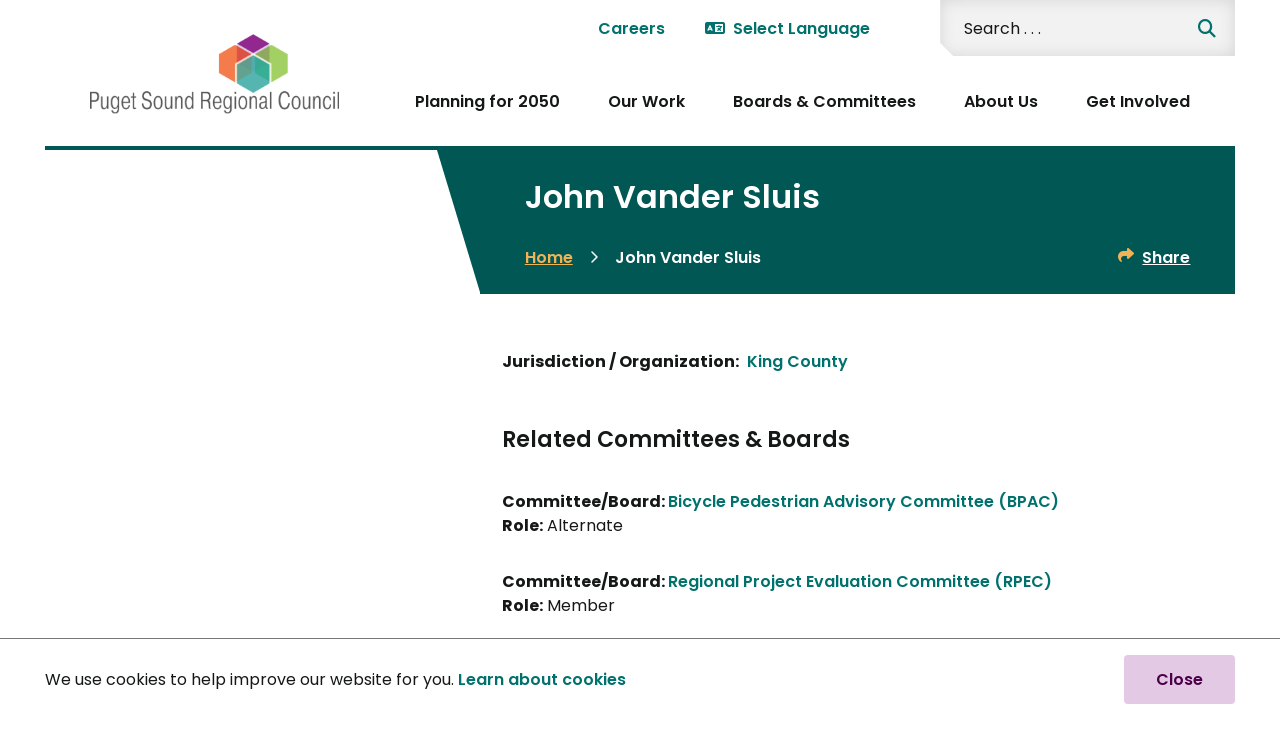

--- FILE ---
content_type: text/html; charset=UTF-8
request_url: https://www.psrc.org/members/john-vander-sluis
body_size: 10656
content:
<!DOCTYPE html><html lang="en" dir="ltr" prefix="content: http://purl.org/rss/1.0/modules/content/ dc: http://purl.org/dc/terms/ foaf: http://xmlns.com/foaf/0.1/ og: http://ogp.me/ns# rdfs: http://www.w3.org/2000/01/rdf-schema# schema: http://schema.org/ sioc: http://rdfs.org/sioc/ns# sioct: http://rdfs.org/sioc/types# skos: http://www.w3.org/2004/02/skos/core# xsd: http://www.w3.org/2001/XMLSchema# "><head><meta charset="utf-8" /><meta property="og:site_name" content="Puget Sound Regional Council" /><meta property="og:image:url" content="https://www.psrc.org/sites/default/files/facebook.png" /><meta property="og:image:secure_url" content="https://www.psrc.org/sites/default/files/facebook.png" /><meta name="twitter:card" content="summary_large_image" /><meta name="twitter:title" content="John Vander Sluis" /><meta name="twitter:url" content="https://www.psrc.org/members/john-vander-sluis" /><meta name="twitter:image" content="https://www.psrc.org,https://www.psrc.org/sites/default/files/twitter.png" /><meta name="Generator" content="Drupal 10 (https://www.drupal.org)" /><meta name="MobileOptimized" content="width" /><meta name="HandheldFriendly" content="true" /><meta name="viewport" content="width=device-width, initial-scale=1.0" /><link rel="icon" href="/sites/default/files/favicon-196x196.png" type="image/png" /><link rel="canonical" href="https://www.psrc.org/members/john-vander-sluis" /><link rel="shortlink" href="https://www.psrc.org/node/1113" /><title>John Vander Sluis | Puget Sound Regional Council</title><link rel="stylesheet" media="all" href="/sites/default/files/css/css_f58TKZuHH1ShDYHk55_1YoN489sf-l_6R2pqDw9MgJg.css?delta=0&amp;language=en&amp;theme=psrc&amp;include=eJx1jEEKQjEMBS8UzMrzlPw0fotNU_pa5Xt6QUFw4WYYZjE4MM15ExhpFeD4cTdAdgNpDOMWw6WWp1HHUN5rbFI_fok2QatLWz1J9tJYb2e6F3uA3zx55FW_5xbZCCZDr0l6SbJmaHivNo3_9Be6kkOC" /><link rel="stylesheet" media="all" href="/sites/default/files/css/css_CkE8HfwkRzHsBxqi2oTKzdXKjvl9yvWtiNBBYmu2IAA.css?delta=1&amp;language=en&amp;theme=psrc&amp;include=eJx1jEEKQjEMBS8UzMrzlPw0fotNU_pa5Xt6QUFw4WYYZjE4MM15ExhpFeD4cTdAdgNpDOMWw6WWp1HHUN5rbFI_fok2QatLWz1J9tJYb2e6F3uA3zx55FW_5xbZCCZDr0l6SbJmaHivNo3_9Be6kkOC" /><link rel="stylesheet" media="all" href="//fonts.googleapis.com/css2?family=Cabin:wght@400;600;700&amp;family=Poppins:wght@400;600;700" /><script type="application/json" data-drupal-selector="drupal-settings-json">{"path":{"baseUrl":"\/","pathPrefix":"","currentPath":"node\/1113","currentPathIsAdmin":false,"isFront":false,"currentLanguage":"en"},"pluralDelimiter":"\u0003","suppressDeprecationErrors":true,"ajaxPageState":{"libraries":"[base64]","theme":"psrc","theme_token":null},"ajaxTrustedUrl":{"\/search":true},"cookieconsent":{"message":"We use cookies to help improve our website for you.","dismiss":"Close","learnMore":"Learn about cookies","link":"\/privacy-policy","path":"\/","expiry":365,"target":"_self","domain":".www.psrc.org","markup":"\u003Cdiv class=\u0022cc_banner cc_container cc_container--open\u0022\u003E\n    \u003Cbutton data-cc-event=\u0022click:dismiss\u0022 class=\u0022cc_btn cc_btn_accept_all\u0022\u003EClose\u003C\/button\u003E\n    \u003Cp class=\u0022cc_message\u0022\u003EWe use cookies to help improve our website for you. \u003Ca data-cc-if=\u0022options.link\u0022 target=\u0022_self\u0022 class=\u0022cc_more_info\u0022 href=\u0022\/privacy-policy\u0022\u003ELearn about cookies\u003C\/a\u003E\u003C\/p\u003E\n    \u003Ca class=\u0022cc_logo\u0022 target=\u0022_blank\u0022 href=\u0022http:\/\/silktide.com\/cookieconsent\u0022\u003ECookie Consent plugin for the EU cookie law\u003C\/a\u003E\n\u003C\/div\u003E\n","container":null,"theme":""},"search_api_autocomplete":{"search_solr":{"auto_submit":true,"min_length":3}},"gtranslate":{"switcher_horizontal_position":"left","switcher_vertical_position":"bottom","horizontal_position":"inline","vertical_position":"inline","float_switcher_open_direction":"top","switcher_open_direction":"bottom","default_language":"en","native_language_names":1,"detect_browser_language":0,"add_new_line":1,"select_language_label":"Select Language","flag_size":32,"flag_style":"2d","globe_size":60,"alt_flags":[],"wrapper_selector":".gtranslate_wrapper","url_structure":"none","custom_domains":null,"languages":["en","ar","bg","zh-CN","zh-TW","hr","cs","da","nl","fi","fr","de","el","hi","it","ja","ko","no","pl","pt","ro","ru","es","sv","ca","tl","iw","id","lv","lt","sr","sk","sl","uk","vi","sq","et","gl","hu","mt","th","tr","fa","af","ms","sw","ga","cy","be","is","mk","yi","hy","az","eu","ka","ht","ur","bn","bs","ceb"],"custom_css":"","flags_location":"\/modules\/contrib\/gtranslate\/flags\/"},"quicklink":{"admin_link_container_patterns":["#block-local-tasks-block a",".block-local-tasks-block a","#drupal-off-canvas a","#toolbar-administration a"],"ignore_admin_paths":true,"ignore_ajax_links":true,"ignore_file_ext":true,"total_request_limit":0,"concurrency_throttle_limit":0,"idle_wait_timeout":2000,"viewport_delay":0,"debug":false,"url_patterns_to_ignore":["user\/logout","#","\/admin","\/edit"]},"user":{"uid":0,"permissionsHash":"528880c1deb1f65f78e91b313e9ffca0674c5b21bf274e44a102828131bfd611"}}</script><script src="/sites/default/files/js/js_uQzDd0_fhXGfpn93gldFz-_LxgSQFImaDpuWyW-4VRU.js?scope=header&amp;delta=0&amp;language=en&amp;theme=psrc&amp;include=eJx1ilEOAjEIBS9U0yM1SLGSsoCFzcbb65fJJuvfm5mHZpMJTYM0a1Am64iCJ32i28ZaPBbWIXYHKUGw8NnAucGehra5UFL948vIBRoC38vBfVC2vsy7HVpeO-MU1ll_q7FyXgY3eT9Y5Cp-AE1tVjg"></script><link rel="apple-touch-icon" href="/themes/custom/psrc/images/apple-touch-icon.png" /><script async="" id="infogram-async" src="https://e.infogr.am/js/dist/embed-loader-min.js"></script><script src=https://kit.fontawesome.com/97594b8e7e.js crossorigin="anonymous"></script><script async src="https://www.googletagmanager.com/gtag/js?id=UA-10500475-1"></script><script>
window.dataLayer = window.dataLayer || [];
function gtag(){dataLayer.push(arguments);}
gtag('js', new Date());
gtag('config', 'UA-10500475-1');
</script><script async src="https://www.googletagmanager.com/gtag/js?id=G-3LKM00K29X"></script><script> window.dataLayer = window.dataLayer || []; function gtag(){dataLayer.push(arguments);} gtag('js', new Date()); gtag('config', 'G-3LKM00K29X'); </script><script async src="https://www.googletagmanager.com/gtag/js?id=G-H8D98J721T"></script><script>
window.dataLayer = window.dataLayer || [];
function gtag(){dataLayer.push(arguments);}
gtag('js', new Date());
gtag('config', 'G-H8D98J721T');
</script></head><body class="members-john-vander-sluis p-nid--1113 p-type--member_profile path-node page-node-type-member-profile"> <a href="#main-content" class="visually-hidden focusable a-skip-link">Skip to main content</a> <a href="#main-menu-wrapper" class="visually-hidden focusable a-skip-link">Skip to main menu</a> <a href="#footer" class="visually-hidden focusable a-skip-link">Skip to footer</a><div class="dialog-off-canvas-main-canvas" data-off-canvas-main-canvas> <header id="header" class="t-header t-header--desktop" role="banner"><div class="t-header__row t-header__row--top"><div class="m-menu-wrapper m-menu-wrapper--header" id="header-menu"><div class="region region-menu__header"> <nav role="navigation" aria-labelledby="block-psrc-headermenu-menu" id="block-psrc-headermenu" class="block block-menu navigation menu--header-menu"><h2 class="visually-hidden" id="block-psrc-headermenu-menu">Header menu</h2><ul class="m-menu"><li class="m-menu__item"><a href="https://psrc.org/about/careers" class="m-menu__item-link">Careers</a></li></ul> </nav></div><div aria-hidden="true" id="language-selector" class="m-gtranslate"><div class="region region-gtranslate"><div id="block-gtranslate-2" class="block block-gtranslate block-gtranslate-block"><div class="gtranslate_wrapper"></div></div></div></div></div><div class="m-search-form"><div class="region region-search"><div class="views-exposed-form block block-views block-views-exposed-filter-blocksearch-solr-page-1" data-drupal-selector="views-exposed-form-search-solr-page-1" id="block-exposedformsearch-solrpage-1"><form action="/search" method="get" id="views-exposed-form-search-solr-page-1" accept-charset="UTF-8"><div class="form--inline clearfix"><div class="js-form-item form-item js-form-type-search-api-autocomplete form-type-search-api-autocomplete js-form-item-s form-item-s"> <label for="edit-s">Search</label> <input data-drupal-selector="edit-s" data-search-api-autocomplete-search="search_solr" class="form-autocomplete form-text" data-autocomplete-path="/search_api_autocomplete/search_solr?display=page_1&amp;&amp;filter=s" type="text" id="edit-s" name="s" value="" size="30" maxlength="128" /></div><div data-drupal-selector="edit-actions" class="form-actions js-form-wrapper form-wrapper" id="edit-actions"><input data-drupal-selector="edit-submit-search-solr" type="submit" id="edit-submit-search-solr" value="Search" class="button js-form-submit form-submit" /></div></div></form></div></div></div></div><div class="t-header__row t-header__row--bottom"><div class="t-container"><div class="a-logo"><div class="region region-logo"><div id="block-psrc-branding" class="block block-system block-system-branding-block"> <a href="/" rel="home" class="site-logo"> <img src="/sites/default/files/PSRC%20Logo%20%40x2.png" alt="Home" /> </a></div></div></div><div class="t-header__menu-wrapper" id="main-menu-wrapper"><div class="m-menu-wrapper m-menu-wrapper--main" id="main-menu"><div class="region region-menu"> <nav role="navigation" aria-labelledby="block-psrc-mainnavigation-menu" id="block-psrc-mainnavigation" class="block block-menu navigation menu--main"><h2 class="visually-hidden" id="block-psrc-mainnavigation-menu">Main navigation</h2><ul class="m-menu"><li class="m-menu__item m-menu__item--expanded"> <span class="m-menu__item-link-wrapper a-menu-link-wrapper a-menu-link-wrapper--parent"> <a href="/planning-2050" class="a-menu-link-wrapper__link" data-drupal-link-system-path="node/32">Planning for 2050</a> <button class="a-menu-link-wrapper__trigger" aria-haspopup="true" aria-expanded="false" aria-label="Expand the Planning for 2050 section of the menu"></button> </span><ul class="m-menu"><li class="m-menu__item m-menu__item--expanded"> <span class="m-menu__item-link-wrapper a-menu-link-wrapper a-menu-link-wrapper--parent"> <a href="/planning-2050/vision-2050" class="a-menu-link-wrapper__link" data-drupal-link-system-path="node/27">VISION 2050</a> <button class="a-menu-link-wrapper__trigger" aria-haspopup="true" aria-expanded="false" aria-label="Expand the VISION 2050 section of the menu"></button> </span><ul class="m-menu"><li class="m-menu__item"> <span class="m-menu__item-link-wrapper a-menu-link-wrapper"><a href="/planning-2050/vision-2050/data-research" class="a-menu-link-wrapper__link" data-drupal-link-system-path="node/33">Data &amp; Research</a></span></li><li class="m-menu__item"> <span class="m-menu__item-link-wrapper a-menu-link-wrapper"><a href="/planning-2050/vision-2050/environmental-review" class="a-menu-link-wrapper__link" data-drupal-link-system-path="node/34">Environmental Review</a></span></li><li class="m-menu__item"> <span class="m-menu__item-link-wrapper a-menu-link-wrapper"><a href="/planning-2050/vision/vision-2050-planning-resources" class="a-menu-link-wrapper__link" data-drupal-link-system-path="node/10103">Planning Resources</a></span></li><li class="m-menu__item"> <span class="m-menu__item-link-wrapper a-menu-link-wrapper"><a href="/planning-2050/vision/vision-2050-awards" class="a-menu-link-wrapper__link" data-drupal-link-system-path="node/10102">VISION 2050 Awards</a></span></li><li class="m-menu__item"> <span class="m-menu__item-link-wrapper a-menu-link-wrapper"><a href="/planning-2050/vision-2050/youth-engagement-psrc" class="a-menu-link-wrapper__link" data-drupal-link-system-path="node/37">Youth Engagement at PSRC</a></span></li></ul></li><li class="m-menu__item"> <span class="m-menu__item-link-wrapper a-menu-link-wrapper"><a href="/planning-2050/regional-economic-strategy" class="a-menu-link-wrapper__link" data-drupal-link-system-path="node/38">Regional Economic Strategy</a></span></li><li class="m-menu__item m-menu__item--expanded"> <span class="m-menu__item-link-wrapper a-menu-link-wrapper a-menu-link-wrapper--parent"> <a href="/planning-2050/regional-transportation-plan" class="a-menu-link-wrapper__link" data-drupal-link-system-path="node/42">Regional Transportation Plan</a> <button class="a-menu-link-wrapper__trigger" aria-haspopup="true" aria-expanded="false" aria-label="Expand the Regional Transportation Plan section of the menu"></button> </span><ul class="m-menu"><li class="m-menu__item"> <span class="m-menu__item-link-wrapper a-menu-link-wrapper"><a href="/planning-2050/regional-transportation-plan/coordinated-mobility-plan" class="a-menu-link-wrapper__link" data-drupal-link-system-path="node/244">Coordinated Mobility Plan</a></span></li><li class="m-menu__item"> <span class="m-menu__item-link-wrapper a-menu-link-wrapper"><a href="/planning-2050/regional-transportation-plan/projects-approvals" class="a-menu-link-wrapper__link" data-drupal-link-system-path="node/45">Projects &amp; Approvals</a></span></li><li class="m-menu__item"> <span class="m-menu__item-link-wrapper a-menu-link-wrapper"><a href="https://psrcwa.shinyapps.io/rtp-dashboard/" class="a-menu-link-wrapper__link">RTP Performance Dashboard</a></span></li></ul></li><li class="m-menu__item m-menu__item--expanded"> <span class="m-menu__item-link-wrapper a-menu-link-wrapper a-menu-link-wrapper--parent"> <a href="/planning-2050/regional-projects" class="a-menu-link-wrapper__link" data-drupal-link-system-path="node/47">Regional Projects</a> <button class="a-menu-link-wrapper__trigger" aria-haspopup="true" aria-expanded="false" aria-label="Expand the Regional Projects section of the menu"></button> </span><ul class="m-menu"><li class="m-menu__item"> <span class="m-menu__item-link-wrapper a-menu-link-wrapper"><a href="/planning-2050/regional-projects/join-eac" class="a-menu-link-wrapper__link" data-drupal-link-system-path="node/10349">Equity Advisory Committee: Call for Applications</a></span></li><li class="m-menu__item"> <span class="m-menu__item-link-wrapper a-menu-link-wrapper"><a href="/planning-2050/regional-projects/2027-res" class="a-menu-link-wrapper__link" data-drupal-link-system-path="node/11781">Regional Economic Strategy Engagement Hub</a></span></li><li class="m-menu__item m-menu__item--collapsed"> <span class="m-menu__item-link-wrapper a-menu-link-wrapper"><a href="/planning-2050/regional-projects/2026-rtp" class="a-menu-link-wrapper__link" data-drupal-link-system-path="node/11785">Regional Transportation Plan Engagement Hub</a></span></li></ul></li></ul></li><li class="m-menu__item m-menu__item--expanded"> <span class="m-menu__item-link-wrapper a-menu-link-wrapper a-menu-link-wrapper--parent"> <a href="/our-work" class="a-menu-link-wrapper__link" data-drupal-link-system-path="node/28">Our Work</a> <button class="a-menu-link-wrapper__trigger" aria-haspopup="true" aria-expanded="false" aria-label="Expand the Our Work section of the menu"></button> </span><ul class="m-menu"><li class="m-menu__item m-menu__item--expanded"> <span class="m-menu__item-link-wrapper a-menu-link-wrapper a-menu-link-wrapper--parent"> <a href="/our-work/data" class="a-menu-link-wrapper__link" data-drupal-link-system-path="node/86">Data</a> <button class="a-menu-link-wrapper__trigger" aria-haspopup="true" aria-expanded="false" aria-label="Expand the Data section of the menu"></button> </span><ul class="m-menu"><li class="m-menu__item"> <span class="m-menu__item-link-wrapper a-menu-link-wrapper"><a href="https://psrcwa.shinyapps.io/community-profiles/" class="a-menu-link-wrapper__link">Community Profiles</a></span></li><li class="m-menu__item"> <span class="m-menu__item-link-wrapper a-menu-link-wrapper"><a href="https://psrc-psregcncl.hub.arcgis.com/" class="a-menu-link-wrapper__link">Data Portal</a></span></li></ul></li><li class="m-menu__item m-menu__item--expanded"> <span class="m-menu__item-link-wrapper a-menu-link-wrapper a-menu-link-wrapper--parent"> <a href="/our-work/economy" class="a-menu-link-wrapper__link" data-drupal-link-system-path="node/93">Economy</a> <button class="a-menu-link-wrapper__trigger" aria-haspopup="true" aria-expanded="false" aria-label="Expand the Economy section of the menu"></button> </span><ul class="m-menu"><li class="m-menu__item"> <span class="m-menu__item-link-wrapper a-menu-link-wrapper"><a href="/our-work/industrial-lands" class="a-menu-link-wrapper__link" data-drupal-link-system-path="node/10191">Industrial Lands</a></span></li><li class="m-menu__item"> <span class="m-menu__item-link-wrapper a-menu-link-wrapper"><a href="/our-work/regional-aviation-baseline-study" class="a-menu-link-wrapper__link" data-drupal-link-system-path="node/2166">Regional Aviation Baseline Study</a></span></li></ul></li><li class="m-menu__item m-menu__item--expanded"> <span class="m-menu__item-link-wrapper a-menu-link-wrapper a-menu-link-wrapper--parent"> <a href="/our-work/environment" class="a-menu-link-wrapper__link" data-drupal-link-system-path="node/10759">Environment</a> <button class="a-menu-link-wrapper__trigger" aria-haspopup="true" aria-expanded="false" aria-label="Expand the Environment section of the menu"></button> </span><ul class="m-menu"><li class="m-menu__item"> <span class="m-menu__item-link-wrapper a-menu-link-wrapper"><a href="/our-work/open-space-conservation" class="a-menu-link-wrapper__link" data-drupal-link-system-path="node/310">Open Space Conservation</a></span></li><li class="m-menu__item"> <span class="m-menu__item-link-wrapper a-menu-link-wrapper"><a href="/our-work/puget-sound-recovery" class="a-menu-link-wrapper__link" data-drupal-link-system-path="node/301">Puget Sound Recovery</a></span></li><li class="m-menu__item"> <span class="m-menu__item-link-wrapper a-menu-link-wrapper"><a href="/our-work/stormwater-parks" class="a-menu-link-wrapper__link" data-drupal-link-system-path="node/2176">Stormwater Parks</a></span></li></ul></li><li class="m-menu__item m-menu__item--expanded"> <span class="m-menu__item-link-wrapper a-menu-link-wrapper a-menu-link-wrapper--parent"> <a href="/our-work/equity" class="a-menu-link-wrapper__link" data-drupal-link-system-path="node/10130">Equity</a> <button class="a-menu-link-wrapper__trigger" aria-haspopup="true" aria-expanded="false" aria-label="Expand the Equity section of the menu"></button> </span><ul class="m-menu"><li class="m-menu__item"> <span class="m-menu__item-link-wrapper a-menu-link-wrapper"><a href="/our-work/equity/equity-tracker" class="a-menu-link-wrapper__link" data-drupal-link-system-path="node/11335">Equity Tracker</a></span></li><li class="m-menu__item"> <span class="m-menu__item-link-wrapper a-menu-link-wrapper"><a href="https://www.psrc.org/our-work/legacy-structural-racism" class="a-menu-link-wrapper__link">Legacy of Structural Racism</a></span></li></ul></li><li class="m-menu__item m-menu__item--expanded"> <span class="m-menu__item-link-wrapper a-menu-link-wrapper a-menu-link-wrapper--parent"> <a href="/our-work/funding" class="a-menu-link-wrapper__link" data-drupal-link-system-path="node/11116">Funding</a> <button class="a-menu-link-wrapper__trigger" aria-haspopup="true" aria-expanded="false" aria-label="Expand the Funding section of the menu"></button> </span><ul class="m-menu"><li class="m-menu__item m-menu__item--collapsed"> <span class="m-menu__item-link-wrapper a-menu-link-wrapper"><a href="/our-work/funding/project-selection" class="a-menu-link-wrapper__link" data-drupal-link-system-path="node/11117">Project Selection</a></span></li><li class="m-menu__item"> <span class="m-menu__item-link-wrapper a-menu-link-wrapper"><a href="/our-work/funding/tracking-delivery" class="a-menu-link-wrapper__link" data-drupal-link-system-path="node/11133">Project Tracking &amp; Delivery</a></span></li><li class="m-menu__item m-menu__item--collapsed"> <span class="m-menu__item-link-wrapper a-menu-link-wrapper"><a href="/our-work/funding/transportation-improvement-program" class="a-menu-link-wrapper__link" data-drupal-link-system-path="node/11120">Transportation Improvement Program (TIP)</a></span></li></ul></li><li class="m-menu__item m-menu__item--expanded"> <span class="m-menu__item-link-wrapper a-menu-link-wrapper a-menu-link-wrapper--parent"> <a href="/our-work/growth-management" class="a-menu-link-wrapper__link" data-drupal-link-system-path="node/10762">Growth Management</a> <button class="a-menu-link-wrapper__trigger" aria-haspopup="true" aria-expanded="false" aria-label="Expand the Growth Management section of the menu"></button> </span><ul class="m-menu"><li class="m-menu__item"> <span class="m-menu__item-link-wrapper a-menu-link-wrapper"><a href="/our-work/centers" class="a-menu-link-wrapper__link" data-drupal-link-system-path="node/238">Centers</a></span></li><li class="m-menu__item"> <span class="m-menu__item-link-wrapper a-menu-link-wrapper"><a href="/our-work/plan-review" class="a-menu-link-wrapper__link" data-drupal-link-system-path="node/2161">Plan Review</a></span></li><li class="m-menu__item"> <span class="m-menu__item-link-wrapper a-menu-link-wrapper"><a href="/our-work/transit-oriented-development" class="a-menu-link-wrapper__link" data-drupal-link-system-path="node/10200">Transit-Oriented Development</a></span></li></ul></li><li class="m-menu__item m-menu__item--expanded"> <span class="m-menu__item-link-wrapper a-menu-link-wrapper a-menu-link-wrapper--parent"> <a href="/our-work/housing" class="a-menu-link-wrapper__link" data-drupal-link-system-path="node/10760">Housing</a> <button class="a-menu-link-wrapper__trigger" aria-haspopup="true" aria-expanded="false" aria-label="Expand the Housing section of the menu"></button> </span><ul class="m-menu"><li class="m-menu__item"> <span class="m-menu__item-link-wrapper a-menu-link-wrapper"><a href="/our-work/housing-innovations-program-hip" class="a-menu-link-wrapper__link" data-drupal-link-system-path="node/267">Housing Innovations Program (HIP)</a></span></li><li class="m-menu__item"> <span class="m-menu__item-link-wrapper a-menu-link-wrapper"><a href="/our-work/housing-typology" class="a-menu-link-wrapper__link" data-drupal-link-system-path="node/10727">Housing Opportunities by Place (HOP)</a></span></li><li class="m-menu__item"> <span class="m-menu__item-link-wrapper a-menu-link-wrapper"><a href="/our-work/regional-housing-strategy" class="a-menu-link-wrapper__link" data-drupal-link-system-path="node/2175">Regional Housing Strategy</a></span></li></ul></li><li class="m-menu__item m-menu__item--expanded"> <span class="m-menu__item-link-wrapper a-menu-link-wrapper a-menu-link-wrapper--parent"> <a href="/our-work/safety" class="a-menu-link-wrapper__link" data-drupal-link-system-path="node/10990">Safety</a> <button class="a-menu-link-wrapper__trigger" aria-haspopup="true" aria-expanded="false" aria-label="Expand the Safety section of the menu"></button> </span><ul class="m-menu"><li class="m-menu__item"> <span class="m-menu__item-link-wrapper a-menu-link-wrapper"><a href="/our-work/high-injury-network" class="a-menu-link-wrapper__link" data-drupal-link-system-path="node/11797">High-Injury Network</a></span></li><li class="m-menu__item"> <span class="m-menu__item-link-wrapper a-menu-link-wrapper"><a href="/our-work/regional-safety-action-plan" class="a-menu-link-wrapper__link" data-drupal-link-system-path="node/10991">Regional Safety Action Plan</a></span></li><li class="m-menu__item"> <span class="m-menu__item-link-wrapper a-menu-link-wrapper"><a href="/our-work/regional-safety-action-plan/tribal-safety-planning" class="a-menu-link-wrapper__link" data-drupal-link-system-path="node/12014">Tribal Transportation Safety Planning</a></span></li></ul></li><li class="m-menu__item m-menu__item--expanded"> <span class="m-menu__item-link-wrapper a-menu-link-wrapper a-menu-link-wrapper--parent"> <a href="/our-work/transportation" class="a-menu-link-wrapper__link" data-drupal-link-system-path="node/11091">Transportation</a> <button class="a-menu-link-wrapper__trigger" aria-haspopup="true" aria-expanded="false" aria-label="Expand the Transportation section of the menu"></button> </span><ul class="m-menu"><li class="m-menu__item"> <span class="m-menu__item-link-wrapper a-menu-link-wrapper"><a href="/our-work/pedestrian-and-bicycle-planning" class="a-menu-link-wrapper__link" data-drupal-link-system-path="node/292">Pedestrian and Bicycle Planning</a></span></li><li class="m-menu__item"> <span class="m-menu__item-link-wrapper a-menu-link-wrapper"><a href="/our-work/transit" class="a-menu-link-wrapper__link" data-drupal-link-system-path="node/11124">Transit</a></span></li></ul></li></ul></li><li class="m-menu__item m-menu__item--expanded"> <span class="m-menu__item-link-wrapper a-menu-link-wrapper a-menu-link-wrapper--parent"> <a href="/boards-committees" class="a-menu-link-wrapper__link" data-drupal-link-system-path="node/29">Boards &amp; Committees</a> <button class="a-menu-link-wrapper__trigger" aria-haspopup="true" aria-expanded="false" aria-label="Expand the Boards &amp; Committees section of the menu"></button> </span><ul class="m-menu"><li class="m-menu__item"> <span class="m-menu__item-link-wrapper a-menu-link-wrapper"><a href="/boards-committees/boards" class="a-menu-link-wrapper__link" data-drupal-link-system-path="node/99">Boards</a></span></li><li class="m-menu__item"> <span class="m-menu__item-link-wrapper a-menu-link-wrapper"><a href="/boards-committees/advisory-committees" class="a-menu-link-wrapper__link" data-drupal-link-system-path="node/106">Advisory Committees</a></span></li><li class="m-menu__item"> <span class="m-menu__item-link-wrapper a-menu-link-wrapper"><a href="/boards-committees/agendas-resources" class="a-menu-link-wrapper__link" data-drupal-link-system-path="node/122">Agendas &amp; Resources</a></span></li><li class="m-menu__item"> <span class="m-menu__item-link-wrapper a-menu-link-wrapper"><a href="/watch-meetings" class="a-menu-link-wrapper__link" data-drupal-link-system-path="node/10140">Watch Meetings</a></span></li></ul></li><li class="m-menu__item m-menu__item--expanded"> <span class="m-menu__item-link-wrapper a-menu-link-wrapper a-menu-link-wrapper--parent"> <a href="/about-us" class="a-menu-link-wrapper__link" data-drupal-link-system-path="node/123">About Us</a> <button class="a-menu-link-wrapper__trigger" aria-haspopup="true" aria-expanded="false" aria-label="Expand the About Us section of the menu"></button> </span><ul class="m-menu"><li class="m-menu__item"> <span class="m-menu__item-link-wrapper a-menu-link-wrapper"><a href="/about-us/budget" class="a-menu-link-wrapper__link" data-drupal-link-system-path="node/126">Budget</a></span></li><li class="m-menu__item"> <span class="m-menu__item-link-wrapper a-menu-link-wrapper"><a href="/about-us/directions" class="a-menu-link-wrapper__link" data-drupal-link-system-path="node/11184">Directions to PSRC&#039;s Office</a></span></li><li class="m-menu__item"> <span class="m-menu__item-link-wrapper a-menu-link-wrapper"><a href="/about-us/information-center" class="a-menu-link-wrapper__link" data-drupal-link-system-path="node/136">Information Center</a></span></li><li class="m-menu__item"> <span class="m-menu__item-link-wrapper a-menu-link-wrapper"><a href="/about-us/latest-news" class="a-menu-link-wrapper__link" data-drupal-link-system-path="node/131">Latest News</a></span></li><li class="m-menu__item"> <span class="m-menu__item-link-wrapper a-menu-link-wrapper"><a href="/about-us/media-contacts" class="a-menu-link-wrapper__link" data-drupal-link-system-path="node/139">Media Contacts</a></span></li><li class="m-menu__item m-menu__item--expanded"> <span class="m-menu__item-link-wrapper a-menu-link-wrapper a-menu-link-wrapper--parent"> <a href="/about-us/member-organizations" class="a-menu-link-wrapper__link" data-drupal-link-system-path="node/124">Member Organizations</a> <button class="a-menu-link-wrapper__trigger" aria-haspopup="true" aria-expanded="false" aria-label="Expand the Member Organizations section of the menu"></button> </span><ul class="m-menu"><li class="m-menu__item"> <span class="m-menu__item-link-wrapper a-menu-link-wrapper"><a href="/about-us/member-organizations/membership-dues" class="a-menu-link-wrapper__link" data-drupal-link-system-path="node/127">Membership Dues</a></span></li><li class="m-menu__item"> <span class="m-menu__item-link-wrapper a-menu-link-wrapper"><a href="/about-us/member-organizations/request-letter-support" class="a-menu-link-wrapper__link" data-drupal-link-system-path="node/11451">Request Letter of Support</a></span></li></ul></li><li class="m-menu__item"> <span class="m-menu__item-link-wrapper a-menu-link-wrapper"><a href="/about-us/request-proposals" class="a-menu-link-wrapper__link" data-drupal-link-system-path="node/128">Request for Proposals</a></span></li><li class="m-menu__item"> <span class="m-menu__item-link-wrapper a-menu-link-wrapper"><a href="/about-us/staff-directory" class="a-menu-link-wrapper__link" data-drupal-link-system-path="node/125">Staff Directory</a></span></li><li class="m-menu__item"> <span class="m-menu__item-link-wrapper a-menu-link-wrapper"><a href="/about-us/tribes" class="a-menu-link-wrapper__link" data-drupal-link-system-path="node/130">Tribes</a></span></li></ul></li><li class="m-menu__item m-menu__item--expanded"> <span class="m-menu__item-link-wrapper a-menu-link-wrapper a-menu-link-wrapper--parent"> <a href="/get-involved" class="a-menu-link-wrapper__link" data-drupal-link-system-path="node/10999">Get Involved</a> <button class="a-menu-link-wrapper__trigger" aria-haspopup="true" aria-expanded="false" aria-label="Expand the Get Involved section of the menu"></button> </span><ul class="m-menu"><li class="m-menu__item"> <span class="m-menu__item-link-wrapper a-menu-link-wrapper"><a href="/get-involved/calendar" class="a-menu-link-wrapper__link" data-drupal-link-system-path="node/121">Calendar</a></span></li><li class="m-menu__item"> <span class="m-menu__item-link-wrapper a-menu-link-wrapper"><a href="/get-involved/join-policy-board" class="a-menu-link-wrapper__link" data-drupal-link-system-path="node/11045">Join a Policy Board</a></span></li><li class="m-menu__item"> <span class="m-menu__item-link-wrapper a-menu-link-wrapper"><a href="/get-involved/language-assistance" class="a-menu-link-wrapper__link" data-drupal-link-system-path="node/141">Language Assistance</a></span></li><li class="m-menu__item"> <span class="m-menu__item-link-wrapper a-menu-link-wrapper"><a href="http://eepurl.com/hQnYmj" class="a-menu-link-wrapper__link">Newsletter Sign-up</a></span></li><li class="m-menu__item"> <span class="m-menu__item-link-wrapper a-menu-link-wrapper"><a href="/get-involved/public-participation-meetings" class="a-menu-link-wrapper__link" data-drupal-link-system-path="node/142">Public Participation at Meetings</a></span></li><li class="m-menu__item"> <span class="m-menu__item-link-wrapper a-menu-link-wrapper"><a href="/get-involved/summer-planning-academy" class="a-menu-link-wrapper__link" data-drupal-link-system-path="node/10745">Summer Planning Academy</a></span></li><li class="m-menu__item"> <span class="m-menu__item-link-wrapper a-menu-link-wrapper"><a href="/get-involved/webinars-workshops" class="a-menu-link-wrapper__link" data-drupal-link-system-path="node/10178">Webinars &amp; Workshops</a></span></li></ul></li></ul> </nav></div></div></div></div></div></header><header id="header" class="t-header t-header--mobile" role="banner"><div class="t-header__row t-header__row--top"><div class="m-menu-wrapper m-menu-wrapper--header m-menu-wrapper--header__tablet" id="header-menu"><div class="region region-menu__header"> <nav role="navigation" aria-labelledby="block-psrc-headermenu-menu" id="block-psrc-headermenu" class="block block-menu navigation menu--header-menu"><h2 class="visually-hidden" id="block-psrc-headermenu-menu">Header menu</h2><ul class="m-menu"><li class="m-menu__item"><a href="https://psrc.org/about/careers" class="m-menu__item-link">Careers</a></li></ul> </nav></div><div aria-hidden="true" id="language-selector" class="m-gtranslate"><div class="region region-gtranslate"><div id="block-gtranslate-2" class="block block-gtranslate block-gtranslate-block"><div class="gtranslate_wrapper"></div></div></div></div></div></div><div class="t-header__row t-header__row--bottom"><div class="t-container"><div class="a-logo"><div class="region region-logo"><div id="block-psrc-branding" class="block block-system block-system-branding-block"> <a href="/" rel="home" class="site-logo"> <img src="/sites/default/files/PSRC%20Logo%20%40x2.png" alt="Home" /> </a></div></div></div><div class="a-alerts-trigger__wrapper m-menu-wrapper--header__wrapper"><div class="m-menu-wrapper m-menu-wrapper--header m-menu-wrapper--header__mobile" id="header-menu"><div class="region region-menu__header"> <nav role="navigation" aria-labelledby="block-psrc-headermenu-menu" id="block-psrc-headermenu" class="block block-menu navigation menu--header-menu"><h2 class="visually-hidden" id="block-psrc-headermenu-menu">Header menu</h2><ul class="m-menu"><li class="m-menu__item"><a href="https://psrc.org/about/careers" class="m-menu__item-link">Careers</a></li></ul> </nav></div></div><div aria-hidden="true" id="language-selector" class="m-gtranslate"><div class="region region-gtranslate"><div id="block-gtranslate-2" class="block block-gtranslate block-gtranslate-block"><div class="gtranslate_wrapper"></div></div></div></div></div> <button class="a-search-trigger a-button__alt" aria-haspopup="true" aria-expanded="false" aria-controls="mobile-search-wrapper" title="Expand the search form">Search</button> <button class="a-menu-trigger a-button" aria-haspopup="true" aria-expanded="false" aria-controls="mobile-menu-wrapper" title="Expand the menu">Menu</button></div></div><div class="o-mobile-menu__wrapper" id="mobile-menu-wrapper" aria-hidden="true"><div class="o-mobile-menu__main-menu m-menu-wrapper m-menu-wrapper--main" id="main-menu"><div class="region region-menu"> <nav role="navigation" aria-labelledby="block-psrc-mainnavigation-menu" id="block-psrc-mainnavigation" class="block block-menu navigation menu--main"><h2 class="visually-hidden" id="block-psrc-mainnavigation-menu">Main navigation</h2><ul class="m-menu"><li class="m-menu__item m-menu__item--expanded"> <span class="m-menu__item-link-wrapper a-menu-link-wrapper a-menu-link-wrapper--parent"> <a href="/planning-2050" class="a-menu-link-wrapper__link" data-drupal-link-system-path="node/32">Planning for 2050</a> <button class="a-menu-link-wrapper__trigger" aria-haspopup="true" aria-expanded="false" aria-label="Expand the Planning for 2050 section of the menu"></button> </span><ul class="m-menu"><li class="m-menu__item m-menu__item--expanded"> <span class="m-menu__item-link-wrapper a-menu-link-wrapper a-menu-link-wrapper--parent"> <a href="/planning-2050/vision-2050" class="a-menu-link-wrapper__link" data-drupal-link-system-path="node/27">VISION 2050</a> <button class="a-menu-link-wrapper__trigger" aria-haspopup="true" aria-expanded="false" aria-label="Expand the VISION 2050 section of the menu"></button> </span><ul class="m-menu"><li class="m-menu__item"> <span class="m-menu__item-link-wrapper a-menu-link-wrapper"><a href="/planning-2050/vision-2050/data-research" class="a-menu-link-wrapper__link" data-drupal-link-system-path="node/33">Data &amp; Research</a></span></li><li class="m-menu__item"> <span class="m-menu__item-link-wrapper a-menu-link-wrapper"><a href="/planning-2050/vision-2050/environmental-review" class="a-menu-link-wrapper__link" data-drupal-link-system-path="node/34">Environmental Review</a></span></li><li class="m-menu__item"> <span class="m-menu__item-link-wrapper a-menu-link-wrapper"><a href="/planning-2050/vision/vision-2050-planning-resources" class="a-menu-link-wrapper__link" data-drupal-link-system-path="node/10103">Planning Resources</a></span></li><li class="m-menu__item"> <span class="m-menu__item-link-wrapper a-menu-link-wrapper"><a href="/planning-2050/vision/vision-2050-awards" class="a-menu-link-wrapper__link" data-drupal-link-system-path="node/10102">VISION 2050 Awards</a></span></li><li class="m-menu__item"> <span class="m-menu__item-link-wrapper a-menu-link-wrapper"><a href="/planning-2050/vision-2050/youth-engagement-psrc" class="a-menu-link-wrapper__link" data-drupal-link-system-path="node/37">Youth Engagement at PSRC</a></span></li></ul></li><li class="m-menu__item"> <span class="m-menu__item-link-wrapper a-menu-link-wrapper"><a href="/planning-2050/regional-economic-strategy" class="a-menu-link-wrapper__link" data-drupal-link-system-path="node/38">Regional Economic Strategy</a></span></li><li class="m-menu__item m-menu__item--expanded"> <span class="m-menu__item-link-wrapper a-menu-link-wrapper a-menu-link-wrapper--parent"> <a href="/planning-2050/regional-transportation-plan" class="a-menu-link-wrapper__link" data-drupal-link-system-path="node/42">Regional Transportation Plan</a> <button class="a-menu-link-wrapper__trigger" aria-haspopup="true" aria-expanded="false" aria-label="Expand the Regional Transportation Plan section of the menu"></button> </span><ul class="m-menu"><li class="m-menu__item"> <span class="m-menu__item-link-wrapper a-menu-link-wrapper"><a href="/planning-2050/regional-transportation-plan/coordinated-mobility-plan" class="a-menu-link-wrapper__link" data-drupal-link-system-path="node/244">Coordinated Mobility Plan</a></span></li><li class="m-menu__item"> <span class="m-menu__item-link-wrapper a-menu-link-wrapper"><a href="/planning-2050/regional-transportation-plan/projects-approvals" class="a-menu-link-wrapper__link" data-drupal-link-system-path="node/45">Projects &amp; Approvals</a></span></li><li class="m-menu__item"> <span class="m-menu__item-link-wrapper a-menu-link-wrapper"><a href="https://psrcwa.shinyapps.io/rtp-dashboard/" class="a-menu-link-wrapper__link">RTP Performance Dashboard</a></span></li></ul></li><li class="m-menu__item m-menu__item--expanded"> <span class="m-menu__item-link-wrapper a-menu-link-wrapper a-menu-link-wrapper--parent"> <a href="/planning-2050/regional-projects" class="a-menu-link-wrapper__link" data-drupal-link-system-path="node/47">Regional Projects</a> <button class="a-menu-link-wrapper__trigger" aria-haspopup="true" aria-expanded="false" aria-label="Expand the Regional Projects section of the menu"></button> </span><ul class="m-menu"><li class="m-menu__item"> <span class="m-menu__item-link-wrapper a-menu-link-wrapper"><a href="/planning-2050/regional-projects/join-eac" class="a-menu-link-wrapper__link" data-drupal-link-system-path="node/10349">Equity Advisory Committee: Call for Applications</a></span></li><li class="m-menu__item"> <span class="m-menu__item-link-wrapper a-menu-link-wrapper"><a href="/planning-2050/regional-projects/2027-res" class="a-menu-link-wrapper__link" data-drupal-link-system-path="node/11781">Regional Economic Strategy Engagement Hub</a></span></li><li class="m-menu__item m-menu__item--collapsed"> <span class="m-menu__item-link-wrapper a-menu-link-wrapper"><a href="/planning-2050/regional-projects/2026-rtp" class="a-menu-link-wrapper__link" data-drupal-link-system-path="node/11785">Regional Transportation Plan Engagement Hub</a></span></li></ul></li></ul></li><li class="m-menu__item m-menu__item--expanded"> <span class="m-menu__item-link-wrapper a-menu-link-wrapper a-menu-link-wrapper--parent"> <a href="/our-work" class="a-menu-link-wrapper__link" data-drupal-link-system-path="node/28">Our Work</a> <button class="a-menu-link-wrapper__trigger" aria-haspopup="true" aria-expanded="false" aria-label="Expand the Our Work section of the menu"></button> </span><ul class="m-menu"><li class="m-menu__item m-menu__item--expanded"> <span class="m-menu__item-link-wrapper a-menu-link-wrapper a-menu-link-wrapper--parent"> <a href="/our-work/data" class="a-menu-link-wrapper__link" data-drupal-link-system-path="node/86">Data</a> <button class="a-menu-link-wrapper__trigger" aria-haspopup="true" aria-expanded="false" aria-label="Expand the Data section of the menu"></button> </span><ul class="m-menu"><li class="m-menu__item"> <span class="m-menu__item-link-wrapper a-menu-link-wrapper"><a href="https://psrcwa.shinyapps.io/community-profiles/" class="a-menu-link-wrapper__link">Community Profiles</a></span></li><li class="m-menu__item"> <span class="m-menu__item-link-wrapper a-menu-link-wrapper"><a href="https://psrc-psregcncl.hub.arcgis.com/" class="a-menu-link-wrapper__link">Data Portal</a></span></li></ul></li><li class="m-menu__item m-menu__item--expanded"> <span class="m-menu__item-link-wrapper a-menu-link-wrapper a-menu-link-wrapper--parent"> <a href="/our-work/economy" class="a-menu-link-wrapper__link" data-drupal-link-system-path="node/93">Economy</a> <button class="a-menu-link-wrapper__trigger" aria-haspopup="true" aria-expanded="false" aria-label="Expand the Economy section of the menu"></button> </span><ul class="m-menu"><li class="m-menu__item"> <span class="m-menu__item-link-wrapper a-menu-link-wrapper"><a href="/our-work/industrial-lands" class="a-menu-link-wrapper__link" data-drupal-link-system-path="node/10191">Industrial Lands</a></span></li><li class="m-menu__item"> <span class="m-menu__item-link-wrapper a-menu-link-wrapper"><a href="/our-work/regional-aviation-baseline-study" class="a-menu-link-wrapper__link" data-drupal-link-system-path="node/2166">Regional Aviation Baseline Study</a></span></li></ul></li><li class="m-menu__item m-menu__item--expanded"> <span class="m-menu__item-link-wrapper a-menu-link-wrapper a-menu-link-wrapper--parent"> <a href="/our-work/environment" class="a-menu-link-wrapper__link" data-drupal-link-system-path="node/10759">Environment</a> <button class="a-menu-link-wrapper__trigger" aria-haspopup="true" aria-expanded="false" aria-label="Expand the Environment section of the menu"></button> </span><ul class="m-menu"><li class="m-menu__item"> <span class="m-menu__item-link-wrapper a-menu-link-wrapper"><a href="/our-work/open-space-conservation" class="a-menu-link-wrapper__link" data-drupal-link-system-path="node/310">Open Space Conservation</a></span></li><li class="m-menu__item"> <span class="m-menu__item-link-wrapper a-menu-link-wrapper"><a href="/our-work/puget-sound-recovery" class="a-menu-link-wrapper__link" data-drupal-link-system-path="node/301">Puget Sound Recovery</a></span></li><li class="m-menu__item"> <span class="m-menu__item-link-wrapper a-menu-link-wrapper"><a href="/our-work/stormwater-parks" class="a-menu-link-wrapper__link" data-drupal-link-system-path="node/2176">Stormwater Parks</a></span></li></ul></li><li class="m-menu__item m-menu__item--expanded"> <span class="m-menu__item-link-wrapper a-menu-link-wrapper a-menu-link-wrapper--parent"> <a href="/our-work/equity" class="a-menu-link-wrapper__link" data-drupal-link-system-path="node/10130">Equity</a> <button class="a-menu-link-wrapper__trigger" aria-haspopup="true" aria-expanded="false" aria-label="Expand the Equity section of the menu"></button> </span><ul class="m-menu"><li class="m-menu__item"> <span class="m-menu__item-link-wrapper a-menu-link-wrapper"><a href="/our-work/equity/equity-tracker" class="a-menu-link-wrapper__link" data-drupal-link-system-path="node/11335">Equity Tracker</a></span></li><li class="m-menu__item"> <span class="m-menu__item-link-wrapper a-menu-link-wrapper"><a href="https://www.psrc.org/our-work/legacy-structural-racism" class="a-menu-link-wrapper__link">Legacy of Structural Racism</a></span></li></ul></li><li class="m-menu__item m-menu__item--expanded"> <span class="m-menu__item-link-wrapper a-menu-link-wrapper a-menu-link-wrapper--parent"> <a href="/our-work/funding" class="a-menu-link-wrapper__link" data-drupal-link-system-path="node/11116">Funding</a> <button class="a-menu-link-wrapper__trigger" aria-haspopup="true" aria-expanded="false" aria-label="Expand the Funding section of the menu"></button> </span><ul class="m-menu"><li class="m-menu__item m-menu__item--collapsed"> <span class="m-menu__item-link-wrapper a-menu-link-wrapper"><a href="/our-work/funding/project-selection" class="a-menu-link-wrapper__link" data-drupal-link-system-path="node/11117">Project Selection</a></span></li><li class="m-menu__item"> <span class="m-menu__item-link-wrapper a-menu-link-wrapper"><a href="/our-work/funding/tracking-delivery" class="a-menu-link-wrapper__link" data-drupal-link-system-path="node/11133">Project Tracking &amp; Delivery</a></span></li><li class="m-menu__item m-menu__item--collapsed"> <span class="m-menu__item-link-wrapper a-menu-link-wrapper"><a href="/our-work/funding/transportation-improvement-program" class="a-menu-link-wrapper__link" data-drupal-link-system-path="node/11120">Transportation Improvement Program (TIP)</a></span></li></ul></li><li class="m-menu__item m-menu__item--expanded"> <span class="m-menu__item-link-wrapper a-menu-link-wrapper a-menu-link-wrapper--parent"> <a href="/our-work/growth-management" class="a-menu-link-wrapper__link" data-drupal-link-system-path="node/10762">Growth Management</a> <button class="a-menu-link-wrapper__trigger" aria-haspopup="true" aria-expanded="false" aria-label="Expand the Growth Management section of the menu"></button> </span><ul class="m-menu"><li class="m-menu__item"> <span class="m-menu__item-link-wrapper a-menu-link-wrapper"><a href="/our-work/centers" class="a-menu-link-wrapper__link" data-drupal-link-system-path="node/238">Centers</a></span></li><li class="m-menu__item"> <span class="m-menu__item-link-wrapper a-menu-link-wrapper"><a href="/our-work/plan-review" class="a-menu-link-wrapper__link" data-drupal-link-system-path="node/2161">Plan Review</a></span></li><li class="m-menu__item"> <span class="m-menu__item-link-wrapper a-menu-link-wrapper"><a href="/our-work/transit-oriented-development" class="a-menu-link-wrapper__link" data-drupal-link-system-path="node/10200">Transit-Oriented Development</a></span></li></ul></li><li class="m-menu__item m-menu__item--expanded"> <span class="m-menu__item-link-wrapper a-menu-link-wrapper a-menu-link-wrapper--parent"> <a href="/our-work/housing" class="a-menu-link-wrapper__link" data-drupal-link-system-path="node/10760">Housing</a> <button class="a-menu-link-wrapper__trigger" aria-haspopup="true" aria-expanded="false" aria-label="Expand the Housing section of the menu"></button> </span><ul class="m-menu"><li class="m-menu__item"> <span class="m-menu__item-link-wrapper a-menu-link-wrapper"><a href="/our-work/housing-innovations-program-hip" class="a-menu-link-wrapper__link" data-drupal-link-system-path="node/267">Housing Innovations Program (HIP)</a></span></li><li class="m-menu__item"> <span class="m-menu__item-link-wrapper a-menu-link-wrapper"><a href="/our-work/housing-typology" class="a-menu-link-wrapper__link" data-drupal-link-system-path="node/10727">Housing Opportunities by Place (HOP)</a></span></li><li class="m-menu__item"> <span class="m-menu__item-link-wrapper a-menu-link-wrapper"><a href="/our-work/regional-housing-strategy" class="a-menu-link-wrapper__link" data-drupal-link-system-path="node/2175">Regional Housing Strategy</a></span></li></ul></li><li class="m-menu__item m-menu__item--expanded"> <span class="m-menu__item-link-wrapper a-menu-link-wrapper a-menu-link-wrapper--parent"> <a href="/our-work/safety" class="a-menu-link-wrapper__link" data-drupal-link-system-path="node/10990">Safety</a> <button class="a-menu-link-wrapper__trigger" aria-haspopup="true" aria-expanded="false" aria-label="Expand the Safety section of the menu"></button> </span><ul class="m-menu"><li class="m-menu__item"> <span class="m-menu__item-link-wrapper a-menu-link-wrapper"><a href="/our-work/high-injury-network" class="a-menu-link-wrapper__link" data-drupal-link-system-path="node/11797">High-Injury Network</a></span></li><li class="m-menu__item"> <span class="m-menu__item-link-wrapper a-menu-link-wrapper"><a href="/our-work/regional-safety-action-plan" class="a-menu-link-wrapper__link" data-drupal-link-system-path="node/10991">Regional Safety Action Plan</a></span></li><li class="m-menu__item"> <span class="m-menu__item-link-wrapper a-menu-link-wrapper"><a href="/our-work/regional-safety-action-plan/tribal-safety-planning" class="a-menu-link-wrapper__link" data-drupal-link-system-path="node/12014">Tribal Transportation Safety Planning</a></span></li></ul></li><li class="m-menu__item m-menu__item--expanded"> <span class="m-menu__item-link-wrapper a-menu-link-wrapper a-menu-link-wrapper--parent"> <a href="/our-work/transportation" class="a-menu-link-wrapper__link" data-drupal-link-system-path="node/11091">Transportation</a> <button class="a-menu-link-wrapper__trigger" aria-haspopup="true" aria-expanded="false" aria-label="Expand the Transportation section of the menu"></button> </span><ul class="m-menu"><li class="m-menu__item"> <span class="m-menu__item-link-wrapper a-menu-link-wrapper"><a href="/our-work/pedestrian-and-bicycle-planning" class="a-menu-link-wrapper__link" data-drupal-link-system-path="node/292">Pedestrian and Bicycle Planning</a></span></li><li class="m-menu__item"> <span class="m-menu__item-link-wrapper a-menu-link-wrapper"><a href="/our-work/transit" class="a-menu-link-wrapper__link" data-drupal-link-system-path="node/11124">Transit</a></span></li></ul></li></ul></li><li class="m-menu__item m-menu__item--expanded"> <span class="m-menu__item-link-wrapper a-menu-link-wrapper a-menu-link-wrapper--parent"> <a href="/boards-committees" class="a-menu-link-wrapper__link" data-drupal-link-system-path="node/29">Boards &amp; Committees</a> <button class="a-menu-link-wrapper__trigger" aria-haspopup="true" aria-expanded="false" aria-label="Expand the Boards &amp; Committees section of the menu"></button> </span><ul class="m-menu"><li class="m-menu__item"> <span class="m-menu__item-link-wrapper a-menu-link-wrapper"><a href="/boards-committees/boards" class="a-menu-link-wrapper__link" data-drupal-link-system-path="node/99">Boards</a></span></li><li class="m-menu__item"> <span class="m-menu__item-link-wrapper a-menu-link-wrapper"><a href="/boards-committees/advisory-committees" class="a-menu-link-wrapper__link" data-drupal-link-system-path="node/106">Advisory Committees</a></span></li><li class="m-menu__item"> <span class="m-menu__item-link-wrapper a-menu-link-wrapper"><a href="/boards-committees/agendas-resources" class="a-menu-link-wrapper__link" data-drupal-link-system-path="node/122">Agendas &amp; Resources</a></span></li><li class="m-menu__item"> <span class="m-menu__item-link-wrapper a-menu-link-wrapper"><a href="/watch-meetings" class="a-menu-link-wrapper__link" data-drupal-link-system-path="node/10140">Watch Meetings</a></span></li></ul></li><li class="m-menu__item m-menu__item--expanded"> <span class="m-menu__item-link-wrapper a-menu-link-wrapper a-menu-link-wrapper--parent"> <a href="/about-us" class="a-menu-link-wrapper__link" data-drupal-link-system-path="node/123">About Us</a> <button class="a-menu-link-wrapper__trigger" aria-haspopup="true" aria-expanded="false" aria-label="Expand the About Us section of the menu"></button> </span><ul class="m-menu"><li class="m-menu__item"> <span class="m-menu__item-link-wrapper a-menu-link-wrapper"><a href="/about-us/budget" class="a-menu-link-wrapper__link" data-drupal-link-system-path="node/126">Budget</a></span></li><li class="m-menu__item"> <span class="m-menu__item-link-wrapper a-menu-link-wrapper"><a href="/about-us/directions" class="a-menu-link-wrapper__link" data-drupal-link-system-path="node/11184">Directions to PSRC&#039;s Office</a></span></li><li class="m-menu__item"> <span class="m-menu__item-link-wrapper a-menu-link-wrapper"><a href="/about-us/information-center" class="a-menu-link-wrapper__link" data-drupal-link-system-path="node/136">Information Center</a></span></li><li class="m-menu__item"> <span class="m-menu__item-link-wrapper a-menu-link-wrapper"><a href="/about-us/latest-news" class="a-menu-link-wrapper__link" data-drupal-link-system-path="node/131">Latest News</a></span></li><li class="m-menu__item"> <span class="m-menu__item-link-wrapper a-menu-link-wrapper"><a href="/about-us/media-contacts" class="a-menu-link-wrapper__link" data-drupal-link-system-path="node/139">Media Contacts</a></span></li><li class="m-menu__item m-menu__item--expanded"> <span class="m-menu__item-link-wrapper a-menu-link-wrapper a-menu-link-wrapper--parent"> <a href="/about-us/member-organizations" class="a-menu-link-wrapper__link" data-drupal-link-system-path="node/124">Member Organizations</a> <button class="a-menu-link-wrapper__trigger" aria-haspopup="true" aria-expanded="false" aria-label="Expand the Member Organizations section of the menu"></button> </span><ul class="m-menu"><li class="m-menu__item"> <span class="m-menu__item-link-wrapper a-menu-link-wrapper"><a href="/about-us/member-organizations/membership-dues" class="a-menu-link-wrapper__link" data-drupal-link-system-path="node/127">Membership Dues</a></span></li><li class="m-menu__item"> <span class="m-menu__item-link-wrapper a-menu-link-wrapper"><a href="/about-us/member-organizations/request-letter-support" class="a-menu-link-wrapper__link" data-drupal-link-system-path="node/11451">Request Letter of Support</a></span></li></ul></li><li class="m-menu__item"> <span class="m-menu__item-link-wrapper a-menu-link-wrapper"><a href="/about-us/request-proposals" class="a-menu-link-wrapper__link" data-drupal-link-system-path="node/128">Request for Proposals</a></span></li><li class="m-menu__item"> <span class="m-menu__item-link-wrapper a-menu-link-wrapper"><a href="/about-us/staff-directory" class="a-menu-link-wrapper__link" data-drupal-link-system-path="node/125">Staff Directory</a></span></li><li class="m-menu__item"> <span class="m-menu__item-link-wrapper a-menu-link-wrapper"><a href="/about-us/tribes" class="a-menu-link-wrapper__link" data-drupal-link-system-path="node/130">Tribes</a></span></li></ul></li><li class="m-menu__item m-menu__item--expanded"> <span class="m-menu__item-link-wrapper a-menu-link-wrapper a-menu-link-wrapper--parent"> <a href="/get-involved" class="a-menu-link-wrapper__link" data-drupal-link-system-path="node/10999">Get Involved</a> <button class="a-menu-link-wrapper__trigger" aria-haspopup="true" aria-expanded="false" aria-label="Expand the Get Involved section of the menu"></button> </span><ul class="m-menu"><li class="m-menu__item"> <span class="m-menu__item-link-wrapper a-menu-link-wrapper"><a href="/get-involved/calendar" class="a-menu-link-wrapper__link" data-drupal-link-system-path="node/121">Calendar</a></span></li><li class="m-menu__item"> <span class="m-menu__item-link-wrapper a-menu-link-wrapper"><a href="/get-involved/join-policy-board" class="a-menu-link-wrapper__link" data-drupal-link-system-path="node/11045">Join a Policy Board</a></span></li><li class="m-menu__item"> <span class="m-menu__item-link-wrapper a-menu-link-wrapper"><a href="/get-involved/language-assistance" class="a-menu-link-wrapper__link" data-drupal-link-system-path="node/141">Language Assistance</a></span></li><li class="m-menu__item"> <span class="m-menu__item-link-wrapper a-menu-link-wrapper"><a href="http://eepurl.com/hQnYmj" class="a-menu-link-wrapper__link">Newsletter Sign-up</a></span></li><li class="m-menu__item"> <span class="m-menu__item-link-wrapper a-menu-link-wrapper"><a href="/get-involved/public-participation-meetings" class="a-menu-link-wrapper__link" data-drupal-link-system-path="node/142">Public Participation at Meetings</a></span></li><li class="m-menu__item"> <span class="m-menu__item-link-wrapper a-menu-link-wrapper"><a href="/get-involved/summer-planning-academy" class="a-menu-link-wrapper__link" data-drupal-link-system-path="node/10745">Summer Planning Academy</a></span></li><li class="m-menu__item"> <span class="m-menu__item-link-wrapper a-menu-link-wrapper"><a href="/get-involved/webinars-workshops" class="a-menu-link-wrapper__link" data-drupal-link-system-path="node/10178">Webinars &amp; Workshops</a></span></li></ul></li></ul> </nav></div></div></div><div class="o-mobile-search__wrapper" id="mobile-search-wrapper" aria-hidden="true"><div class="o-mobile-menu__search m-search-form"><div class="region region-search"><div class="views-exposed-form block block-views block-views-exposed-filter-blocksearch-solr-page-1" data-drupal-selector="views-exposed-form-search-solr-page-1" id="block-exposedformsearch-solrpage-1"><form action="/search" method="get" id="views-exposed-form-search-solr-page-1" accept-charset="UTF-8"><div class="form--inline clearfix"><div class="js-form-item form-item js-form-type-search-api-autocomplete form-type-search-api-autocomplete js-form-item-s form-item-s"> <label for="edit-s">Search</label> <input data-drupal-selector="edit-s" data-search-api-autocomplete-search="search_solr" class="form-autocomplete form-text" data-autocomplete-path="/search_api_autocomplete/search_solr?display=page_1&amp;&amp;filter=s" type="text" id="edit-s" name="s" value="" size="30" maxlength="128" /></div><div data-drupal-selector="edit-actions" class="form-actions js-form-wrapper form-wrapper" id="edit-actions"><input data-drupal-selector="edit-submit-search-solr" type="submit" id="edit-submit-search-solr" value="Search" class="button js-form-submit form-submit" /></div></div></form></div></div></div></div></header><main role="main" class="t-main"><div class="o-hero o-hero__no-image"><div class="a-title-breadcrumbs"><div id="block-psrc-page-title" class="block block-core block-page-title-block"><h1 class="page-title"><span class="field field--name-title field--type-string field--label-hidden">John Vander Sluis</span></h1></div><div class="region region-breadcrumbs"><div id="block-psrc-breadcrumbs" class="block block-system block-system-breadcrumb-block"> <nav class="a-breadcrumb__nav" role="navigation" aria-labelledby="system-breadcrumb"><h2 id="system-breadcrumb" class="visually-hidden">Breadcrumb</h2><ol class="a-breadcrumb__list"><li class="a-breadcrumb__list-item dark"><a href="/" class="a-breadcrumb__link dark">Home</a></li><li class="a-breadcrumb__list-item dark">John Vander Sluis</li></ol> </nav></div></div><div class="a-share a-share__image"><button aria-expanded="false" aria-controls="share-options">Share</button><div class="region region-share-modal"><div class="views-element-container block block-views block-views-blockshare-modal-block-1" id="block-views-block-share-modal-block-1"><div><div class="m-share-modal" id="share-options" aria-hidden="true"> <span>Share this link via:</span><div class="m-share-modal__link--container"> <a href="" class="m-share-modal__link facebook" href=""><span class="fa-brands fa-facebook-f"></span></a> <a href="" class="m-share-modal__link twitter" href=""><span class="fa-brands fa-x-twitter"></span></a> <a href="" class="m-share-modal__link instagram" href=""><span class="fa-brands fa-instagram"></span></a> <a href="" class="m-share-modal__link linkedin" href=""><span class="fa-brands fa-linkedin-in"></span></a> <a href="" class="m-share-modal__link email" href=""><span class="fa-solid fa-paper-plane-top"></span></a></div><div class="m-share-modal__copy--container"> <span>Or copy link: <span class="msg">Copied!</span></span> <input readonly type="text" value=""/> <button class="a-button">Copy</button></div></div></div></div></div></div></div></div><div class="t-container"> <a id="main-content" tabindex="-1"></a><div class="t-sidebar"><aside class="t-sidebar__wrapper" role="complementary"><div class="region region-sidebar"> <nav role="navigation" aria-labelledby="block-psrc-mainnavigation-2-menu" id="block-psrc-mainnavigation-2" class="block block-menu navigation menu--main"><h2 class="visually-hidden" id="block-psrc-mainnavigation-2-menu">Section navigation</h2><ul class="m-menu m-menu--section"><li class="m-menu__item m-menu__item--expanded"> <span class="m-menu__item-link-wrapper a-section-menu-link-wrapper a-section-menu-link-wrapper--parent"> <a href="/planning-2050" class="a-section-menu-link-wrapper__link" data-drupal-link-system-path="node/32">Planning for 2050</a> <button class="a-section-menu-link-wrapper__trigger" aria-expanded="false" aria-label="Expand the Planning for 2050 section of the menu"></button> </span><ul class="m-menu"><li class="m-menu__item m-menu__item--expanded"> <span class="m-menu__item-link-wrapper a-section-menu-link-wrapper a-section-menu-link-wrapper--parent"> <a href="/planning-2050/vision-2050" class="a-section-menu-link-wrapper__link" data-drupal-link-system-path="node/27">VISION 2050</a> <button class="a-section-menu-link-wrapper__trigger" aria-expanded="false" aria-label="Expand the VISION 2050 section of the menu"></button> </span><ul class="m-menu"><li class="m-menu__item"> <span class="m-menu__item-link-wrapper a-section-menu-link-wrapper"><a href="/planning-2050/vision-2050/data-research" class="a-section-menu-link-wrapper__link" data-drupal-link-system-path="node/33">Data &amp; Research</a></span></li><li class="m-menu__item"> <span class="m-menu__item-link-wrapper a-section-menu-link-wrapper"><a href="/planning-2050/vision-2050/environmental-review" class="a-section-menu-link-wrapper__link" data-drupal-link-system-path="node/34">Environmental Review</a></span></li><li class="m-menu__item"> <span class="m-menu__item-link-wrapper a-section-menu-link-wrapper"><a href="/planning-2050/vision/vision-2050-planning-resources" class="a-section-menu-link-wrapper__link" data-drupal-link-system-path="node/10103">Planning Resources</a></span></li><li class="m-menu__item"> <span class="m-menu__item-link-wrapper a-section-menu-link-wrapper"><a href="/planning-2050/vision/vision-2050-awards" class="a-section-menu-link-wrapper__link" data-drupal-link-system-path="node/10102">VISION 2050 Awards</a></span></li><li class="m-menu__item"> <span class="m-menu__item-link-wrapper a-section-menu-link-wrapper"><a href="/planning-2050/vision-2050/youth-engagement-psrc" class="a-section-menu-link-wrapper__link" data-drupal-link-system-path="node/37">Youth Engagement at PSRC</a></span></li></ul></li><li class="m-menu__item"> <span class="m-menu__item-link-wrapper a-section-menu-link-wrapper"><a href="/planning-2050/regional-economic-strategy" class="a-section-menu-link-wrapper__link" data-drupal-link-system-path="node/38">Regional Economic Strategy</a></span></li><li class="m-menu__item m-menu__item--expanded"> <span class="m-menu__item-link-wrapper a-section-menu-link-wrapper a-section-menu-link-wrapper--parent"> <a href="/planning-2050/regional-transportation-plan" class="a-section-menu-link-wrapper__link" data-drupal-link-system-path="node/42">Regional Transportation Plan</a> <button class="a-section-menu-link-wrapper__trigger" aria-expanded="false" aria-label="Expand the Regional Transportation Plan section of the menu"></button> </span><ul class="m-menu"><li class="m-menu__item"> <span class="m-menu__item-link-wrapper a-section-menu-link-wrapper"><a href="/planning-2050/regional-transportation-plan/coordinated-mobility-plan" class="a-section-menu-link-wrapper__link" data-drupal-link-system-path="node/244">Coordinated Mobility Plan</a></span></li><li class="m-menu__item"> <span class="m-menu__item-link-wrapper a-section-menu-link-wrapper"><a href="/planning-2050/regional-transportation-plan/projects-approvals" class="a-section-menu-link-wrapper__link" data-drupal-link-system-path="node/45">Projects &amp; Approvals</a></span></li><li class="m-menu__item"> <span class="m-menu__item-link-wrapper a-section-menu-link-wrapper"><a href="https://psrcwa.shinyapps.io/rtp-dashboard/" class="a-section-menu-link-wrapper__link">RTP Performance Dashboard</a></span></li></ul></li><li class="m-menu__item m-menu__item--expanded"> <span class="m-menu__item-link-wrapper a-section-menu-link-wrapper a-section-menu-link-wrapper--parent"> <a href="/planning-2050/regional-projects" class="a-section-menu-link-wrapper__link" data-drupal-link-system-path="node/47">Regional Projects</a> <button class="a-section-menu-link-wrapper__trigger" aria-expanded="false" aria-label="Expand the Regional Projects section of the menu"></button> </span><ul class="m-menu"><li class="m-menu__item"> <span class="m-menu__item-link-wrapper a-section-menu-link-wrapper"><a href="/planning-2050/regional-projects/join-eac" class="a-section-menu-link-wrapper__link" data-drupal-link-system-path="node/10349">Equity Advisory Committee: Call for Applications</a></span></li><li class="m-menu__item"> <span class="m-menu__item-link-wrapper a-section-menu-link-wrapper"><a href="/planning-2050/regional-projects/2027-res" class="a-section-menu-link-wrapper__link" data-drupal-link-system-path="node/11781">Regional Economic Strategy Engagement Hub</a></span></li><li class="m-menu__item m-menu__item--collapsed"> <span class="m-menu__item-link-wrapper a-section-menu-link-wrapper"><a href="/planning-2050/regional-projects/2026-rtp" class="a-section-menu-link-wrapper__link" data-drupal-link-system-path="node/11785">Regional Transportation Plan Engagement Hub</a></span></li></ul></li></ul></li><li class="m-menu__item m-menu__item--expanded"> <span class="m-menu__item-link-wrapper a-section-menu-link-wrapper a-section-menu-link-wrapper--parent"> <a href="/our-work" class="a-section-menu-link-wrapper__link" data-drupal-link-system-path="node/28">Our Work</a> <button class="a-section-menu-link-wrapper__trigger" aria-expanded="false" aria-label="Expand the Our Work section of the menu"></button> </span><ul class="m-menu"><li class="m-menu__item m-menu__item--expanded"> <span class="m-menu__item-link-wrapper a-section-menu-link-wrapper a-section-menu-link-wrapper--parent"> <a href="/our-work/data" class="a-section-menu-link-wrapper__link" data-drupal-link-system-path="node/86">Data</a> <button class="a-section-menu-link-wrapper__trigger" aria-expanded="false" aria-label="Expand the Data section of the menu"></button> </span><ul class="m-menu"><li class="m-menu__item"> <span class="m-menu__item-link-wrapper a-section-menu-link-wrapper"><a href="https://psrcwa.shinyapps.io/community-profiles/" class="a-section-menu-link-wrapper__link">Community Profiles</a></span></li><li class="m-menu__item"> <span class="m-menu__item-link-wrapper a-section-menu-link-wrapper"><a href="https://psrc-psregcncl.hub.arcgis.com/" class="a-section-menu-link-wrapper__link">Data Portal</a></span></li></ul></li><li class="m-menu__item m-menu__item--expanded"> <span class="m-menu__item-link-wrapper a-section-menu-link-wrapper a-section-menu-link-wrapper--parent"> <a href="/our-work/economy" class="a-section-menu-link-wrapper__link" data-drupal-link-system-path="node/93">Economy</a> <button class="a-section-menu-link-wrapper__trigger" aria-expanded="false" aria-label="Expand the Economy section of the menu"></button> </span><ul class="m-menu"><li class="m-menu__item"> <span class="m-menu__item-link-wrapper a-section-menu-link-wrapper"><a href="/our-work/industrial-lands" class="a-section-menu-link-wrapper__link" data-drupal-link-system-path="node/10191">Industrial Lands</a></span></li><li class="m-menu__item"> <span class="m-menu__item-link-wrapper a-section-menu-link-wrapper"><a href="/our-work/regional-aviation-baseline-study" class="a-section-menu-link-wrapper__link" data-drupal-link-system-path="node/2166">Regional Aviation Baseline Study</a></span></li></ul></li><li class="m-menu__item m-menu__item--expanded"> <span class="m-menu__item-link-wrapper a-section-menu-link-wrapper a-section-menu-link-wrapper--parent"> <a href="/our-work/environment" class="a-section-menu-link-wrapper__link" data-drupal-link-system-path="node/10759">Environment</a> <button class="a-section-menu-link-wrapper__trigger" aria-expanded="false" aria-label="Expand the Environment section of the menu"></button> </span><ul class="m-menu"><li class="m-menu__item"> <span class="m-menu__item-link-wrapper a-section-menu-link-wrapper"><a href="/our-work/open-space-conservation" class="a-section-menu-link-wrapper__link" data-drupal-link-system-path="node/310">Open Space Conservation</a></span></li><li class="m-menu__item"> <span class="m-menu__item-link-wrapper a-section-menu-link-wrapper"><a href="/our-work/puget-sound-recovery" class="a-section-menu-link-wrapper__link" data-drupal-link-system-path="node/301">Puget Sound Recovery</a></span></li><li class="m-menu__item"> <span class="m-menu__item-link-wrapper a-section-menu-link-wrapper"><a href="/our-work/stormwater-parks" class="a-section-menu-link-wrapper__link" data-drupal-link-system-path="node/2176">Stormwater Parks</a></span></li></ul></li><li class="m-menu__item m-menu__item--expanded"> <span class="m-menu__item-link-wrapper a-section-menu-link-wrapper a-section-menu-link-wrapper--parent"> <a href="/our-work/equity" class="a-section-menu-link-wrapper__link" data-drupal-link-system-path="node/10130">Equity</a> <button class="a-section-menu-link-wrapper__trigger" aria-expanded="false" aria-label="Expand the Equity section of the menu"></button> </span><ul class="m-menu"><li class="m-menu__item"> <span class="m-menu__item-link-wrapper a-section-menu-link-wrapper"><a href="/our-work/equity/equity-tracker" class="a-section-menu-link-wrapper__link" data-drupal-link-system-path="node/11335">Equity Tracker</a></span></li><li class="m-menu__item"> <span class="m-menu__item-link-wrapper a-section-menu-link-wrapper"><a href="https://www.psrc.org/our-work/legacy-structural-racism" class="a-section-menu-link-wrapper__link">Legacy of Structural Racism</a></span></li></ul></li><li class="m-menu__item m-menu__item--expanded"> <span class="m-menu__item-link-wrapper a-section-menu-link-wrapper a-section-menu-link-wrapper--parent"> <a href="/our-work/funding" class="a-section-menu-link-wrapper__link" data-drupal-link-system-path="node/11116">Funding</a> <button class="a-section-menu-link-wrapper__trigger" aria-expanded="false" aria-label="Expand the Funding section of the menu"></button> </span><ul class="m-menu"><li class="m-menu__item m-menu__item--collapsed"> <span class="m-menu__item-link-wrapper a-section-menu-link-wrapper"><a href="/our-work/funding/project-selection" class="a-section-menu-link-wrapper__link" data-drupal-link-system-path="node/11117">Project Selection</a></span></li><li class="m-menu__item"> <span class="m-menu__item-link-wrapper a-section-menu-link-wrapper"><a href="/our-work/funding/tracking-delivery" class="a-section-menu-link-wrapper__link" data-drupal-link-system-path="node/11133">Project Tracking &amp; Delivery</a></span></li><li class="m-menu__item m-menu__item--collapsed"> <span class="m-menu__item-link-wrapper a-section-menu-link-wrapper"><a href="/our-work/funding/transportation-improvement-program" class="a-section-menu-link-wrapper__link" data-drupal-link-system-path="node/11120">Transportation Improvement Program (TIP)</a></span></li></ul></li><li class="m-menu__item m-menu__item--expanded"> <span class="m-menu__item-link-wrapper a-section-menu-link-wrapper a-section-menu-link-wrapper--parent"> <a href="/our-work/growth-management" class="a-section-menu-link-wrapper__link" data-drupal-link-system-path="node/10762">Growth Management</a> <button class="a-section-menu-link-wrapper__trigger" aria-expanded="false" aria-label="Expand the Growth Management section of the menu"></button> </span><ul class="m-menu"><li class="m-menu__item"> <span class="m-menu__item-link-wrapper a-section-menu-link-wrapper"><a href="/our-work/centers" class="a-section-menu-link-wrapper__link" data-drupal-link-system-path="node/238">Centers</a></span></li><li class="m-menu__item"> <span class="m-menu__item-link-wrapper a-section-menu-link-wrapper"><a href="/our-work/plan-review" class="a-section-menu-link-wrapper__link" data-drupal-link-system-path="node/2161">Plan Review</a></span></li><li class="m-menu__item"> <span class="m-menu__item-link-wrapper a-section-menu-link-wrapper"><a href="/our-work/transit-oriented-development" class="a-section-menu-link-wrapper__link" data-drupal-link-system-path="node/10200">Transit-Oriented Development</a></span></li></ul></li><li class="m-menu__item m-menu__item--expanded"> <span class="m-menu__item-link-wrapper a-section-menu-link-wrapper a-section-menu-link-wrapper--parent"> <a href="/our-work/housing" class="a-section-menu-link-wrapper__link" data-drupal-link-system-path="node/10760">Housing</a> <button class="a-section-menu-link-wrapper__trigger" aria-expanded="false" aria-label="Expand the Housing section of the menu"></button> </span><ul class="m-menu"><li class="m-menu__item"> <span class="m-menu__item-link-wrapper a-section-menu-link-wrapper"><a href="/our-work/housing-innovations-program-hip" class="a-section-menu-link-wrapper__link" data-drupal-link-system-path="node/267">Housing Innovations Program (HIP)</a></span></li><li class="m-menu__item"> <span class="m-menu__item-link-wrapper a-section-menu-link-wrapper"><a href="/our-work/housing-typology" class="a-section-menu-link-wrapper__link" data-drupal-link-system-path="node/10727">Housing Opportunities by Place (HOP)</a></span></li><li class="m-menu__item"> <span class="m-menu__item-link-wrapper a-section-menu-link-wrapper"><a href="/our-work/regional-housing-strategy" class="a-section-menu-link-wrapper__link" data-drupal-link-system-path="node/2175">Regional Housing Strategy</a></span></li></ul></li><li class="m-menu__item m-menu__item--expanded"> <span class="m-menu__item-link-wrapper a-section-menu-link-wrapper a-section-menu-link-wrapper--parent"> <a href="/our-work/safety" class="a-section-menu-link-wrapper__link" data-drupal-link-system-path="node/10990">Safety</a> <button class="a-section-menu-link-wrapper__trigger" aria-expanded="false" aria-label="Expand the Safety section of the menu"></button> </span><ul class="m-menu"><li class="m-menu__item"> <span class="m-menu__item-link-wrapper a-section-menu-link-wrapper"><a href="/our-work/high-injury-network" class="a-section-menu-link-wrapper__link" data-drupal-link-system-path="node/11797">High-Injury Network</a></span></li><li class="m-menu__item"> <span class="m-menu__item-link-wrapper a-section-menu-link-wrapper"><a href="/our-work/regional-safety-action-plan" class="a-section-menu-link-wrapper__link" data-drupal-link-system-path="node/10991">Regional Safety Action Plan</a></span></li><li class="m-menu__item"> <span class="m-menu__item-link-wrapper a-section-menu-link-wrapper"><a href="/our-work/regional-safety-action-plan/tribal-safety-planning" class="a-section-menu-link-wrapper__link" data-drupal-link-system-path="node/12014">Tribal Transportation Safety Planning</a></span></li></ul></li><li class="m-menu__item m-menu__item--expanded"> <span class="m-menu__item-link-wrapper a-section-menu-link-wrapper a-section-menu-link-wrapper--parent"> <a href="/our-work/transportation" class="a-section-menu-link-wrapper__link" data-drupal-link-system-path="node/11091">Transportation</a> <button class="a-section-menu-link-wrapper__trigger" aria-expanded="false" aria-label="Expand the Transportation section of the menu"></button> </span><ul class="m-menu"><li class="m-menu__item"> <span class="m-menu__item-link-wrapper a-section-menu-link-wrapper"><a href="/our-work/pedestrian-and-bicycle-planning" class="a-section-menu-link-wrapper__link" data-drupal-link-system-path="node/292">Pedestrian and Bicycle Planning</a></span></li><li class="m-menu__item"> <span class="m-menu__item-link-wrapper a-section-menu-link-wrapper"><a href="/our-work/transit" class="a-section-menu-link-wrapper__link" data-drupal-link-system-path="node/11124">Transit</a></span></li></ul></li></ul></li><li class="m-menu__item m-menu__item--expanded"> <span class="m-menu__item-link-wrapper a-section-menu-link-wrapper a-section-menu-link-wrapper--parent"> <a href="/boards-committees" class="a-section-menu-link-wrapper__link" data-drupal-link-system-path="node/29">Boards &amp; Committees</a> <button class="a-section-menu-link-wrapper__trigger" aria-expanded="false" aria-label="Expand the Boards &amp; Committees section of the menu"></button> </span><ul class="m-menu"><li class="m-menu__item"> <span class="m-menu__item-link-wrapper a-section-menu-link-wrapper"><a href="/boards-committees/boards" class="a-section-menu-link-wrapper__link" data-drupal-link-system-path="node/99">Boards</a></span></li><li class="m-menu__item"> <span class="m-menu__item-link-wrapper a-section-menu-link-wrapper"><a href="/boards-committees/advisory-committees" class="a-section-menu-link-wrapper__link" data-drupal-link-system-path="node/106">Advisory Committees</a></span></li><li class="m-menu__item"> <span class="m-menu__item-link-wrapper a-section-menu-link-wrapper"><a href="/boards-committees/agendas-resources" class="a-section-menu-link-wrapper__link" data-drupal-link-system-path="node/122">Agendas &amp; Resources</a></span></li><li class="m-menu__item"> <span class="m-menu__item-link-wrapper a-section-menu-link-wrapper"><a href="/watch-meetings" class="a-section-menu-link-wrapper__link" data-drupal-link-system-path="node/10140">Watch Meetings</a></span></li></ul></li><li class="m-menu__item m-menu__item--expanded"> <span class="m-menu__item-link-wrapper a-section-menu-link-wrapper a-section-menu-link-wrapper--parent"> <a href="/about-us" class="a-section-menu-link-wrapper__link" data-drupal-link-system-path="node/123">About Us</a> <button class="a-section-menu-link-wrapper__trigger" aria-expanded="false" aria-label="Expand the About Us section of the menu"></button> </span><ul class="m-menu"><li class="m-menu__item"> <span class="m-menu__item-link-wrapper a-section-menu-link-wrapper"><a href="/about-us/budget" class="a-section-menu-link-wrapper__link" data-drupal-link-system-path="node/126">Budget</a></span></li><li class="m-menu__item"> <span class="m-menu__item-link-wrapper a-section-menu-link-wrapper"><a href="/about-us/directions" class="a-section-menu-link-wrapper__link" data-drupal-link-system-path="node/11184">Directions to PSRC&#039;s Office</a></span></li><li class="m-menu__item"> <span class="m-menu__item-link-wrapper a-section-menu-link-wrapper"><a href="/about-us/information-center" class="a-section-menu-link-wrapper__link" data-drupal-link-system-path="node/136">Information Center</a></span></li><li class="m-menu__item"> <span class="m-menu__item-link-wrapper a-section-menu-link-wrapper"><a href="/about-us/latest-news" class="a-section-menu-link-wrapper__link" data-drupal-link-system-path="node/131">Latest News</a></span></li><li class="m-menu__item"> <span class="m-menu__item-link-wrapper a-section-menu-link-wrapper"><a href="/about-us/media-contacts" class="a-section-menu-link-wrapper__link" data-drupal-link-system-path="node/139">Media Contacts</a></span></li><li class="m-menu__item m-menu__item--expanded"> <span class="m-menu__item-link-wrapper a-section-menu-link-wrapper a-section-menu-link-wrapper--parent"> <a href="/about-us/member-organizations" class="a-section-menu-link-wrapper__link" data-drupal-link-system-path="node/124">Member Organizations</a> <button class="a-section-menu-link-wrapper__trigger" aria-expanded="false" aria-label="Expand the Member Organizations section of the menu"></button> </span><ul class="m-menu"><li class="m-menu__item"> <span class="m-menu__item-link-wrapper a-section-menu-link-wrapper"><a href="/about-us/member-organizations/membership-dues" class="a-section-menu-link-wrapper__link" data-drupal-link-system-path="node/127">Membership Dues</a></span></li><li class="m-menu__item"> <span class="m-menu__item-link-wrapper a-section-menu-link-wrapper"><a href="/about-us/member-organizations/request-letter-support" class="a-section-menu-link-wrapper__link" data-drupal-link-system-path="node/11451">Request Letter of Support</a></span></li></ul></li><li class="m-menu__item"> <span class="m-menu__item-link-wrapper a-section-menu-link-wrapper"><a href="/about-us/request-proposals" class="a-section-menu-link-wrapper__link" data-drupal-link-system-path="node/128">Request for Proposals</a></span></li><li class="m-menu__item"> <span class="m-menu__item-link-wrapper a-section-menu-link-wrapper"><a href="/about-us/staff-directory" class="a-section-menu-link-wrapper__link" data-drupal-link-system-path="node/125">Staff Directory</a></span></li><li class="m-menu__item"> <span class="m-menu__item-link-wrapper a-section-menu-link-wrapper"><a href="/about-us/tribes" class="a-section-menu-link-wrapper__link" data-drupal-link-system-path="node/130">Tribes</a></span></li></ul></li><li class="m-menu__item m-menu__item--expanded"> <span class="m-menu__item-link-wrapper a-section-menu-link-wrapper a-section-menu-link-wrapper--parent"> <a href="/get-involved" class="a-section-menu-link-wrapper__link" data-drupal-link-system-path="node/10999">Get Involved</a> <button class="a-section-menu-link-wrapper__trigger" aria-expanded="false" aria-label="Expand the Get Involved section of the menu"></button> </span><ul class="m-menu"><li class="m-menu__item"> <span class="m-menu__item-link-wrapper a-section-menu-link-wrapper"><a href="/get-involved/calendar" class="a-section-menu-link-wrapper__link" data-drupal-link-system-path="node/121">Calendar</a></span></li><li class="m-menu__item"> <span class="m-menu__item-link-wrapper a-section-menu-link-wrapper"><a href="/get-involved/join-policy-board" class="a-section-menu-link-wrapper__link" data-drupal-link-system-path="node/11045">Join a Policy Board</a></span></li><li class="m-menu__item"> <span class="m-menu__item-link-wrapper a-section-menu-link-wrapper"><a href="/get-involved/language-assistance" class="a-section-menu-link-wrapper__link" data-drupal-link-system-path="node/141">Language Assistance</a></span></li><li class="m-menu__item"> <span class="m-menu__item-link-wrapper a-section-menu-link-wrapper"><a href="http://eepurl.com/hQnYmj" class="a-section-menu-link-wrapper__link">Newsletter Sign-up</a></span></li><li class="m-menu__item"> <span class="m-menu__item-link-wrapper a-section-menu-link-wrapper"><a href="/get-involved/public-participation-meetings" class="a-section-menu-link-wrapper__link" data-drupal-link-system-path="node/142">Public Participation at Meetings</a></span></li><li class="m-menu__item"> <span class="m-menu__item-link-wrapper a-section-menu-link-wrapper"><a href="/get-involved/summer-planning-academy" class="a-section-menu-link-wrapper__link" data-drupal-link-system-path="node/10745">Summer Planning Academy</a></span></li><li class="m-menu__item"> <span class="m-menu__item-link-wrapper a-section-menu-link-wrapper"><a href="/get-involved/webinars-workshops" class="a-section-menu-link-wrapper__link" data-drupal-link-system-path="node/10178">Webinars &amp; Workshops</a></span></li></ul></li></ul> </nav><div class="views-element-container block block-views block-views-blockrelated-staff-member-block-1" id="block-sidebar-related-staff"><div><div class="o-related-staff view view-related-staff-member view-id-related_staff_member view-display-id-block_1 js-view-dom-id-0d7c6aaed9792d3764fa32ce9f4c1c9fd903cdf71f67fa908c5214f6f72e2aef"><div class="view-header"><h3>Connect With Us</h3></div><div class="view-content"><div class="views-row"></div></div></div></div></div></div></aside></div><div class="t-content"><div class="region region-highlighted"><div data-drupal-messages-fallback class="hidden"></div></div><div class="t-sidebar-mobile"><button class="t-sidebar-mobile__trigger" aria-expanded="false" aria-controls="related-content">Related Content</button><aside class="t-sidebar-mobile__wrapper" id="related-content" role="complementary" aria-hidden="true"><div class="region region-sidebar__mobile"><div class="views-element-container block block-views block-views-blockrelated-staff-member-block-1" id="block-related-staff-mobile"><div><div class="o-related-staff view view-related-staff-member view-id-related_staff_member view-display-id-block_1 js-view-dom-id-a1586e91638b59b2a78003f0590cdc4f255afeaa6d3adffcf5b6d19e66b06a7f"><div class="view-header"><h3>Connect With Us</h3></div><div class="view-content"><div class="views-row"></div></div></div></div></div></div></aside></div><div class="region region-content"><div id="block-psrc-psrc" class="block block-system block-system-main-block"> <article data-history-node-id="1113" about="/members/john-vander-sluis" class="node node--type-member-profile node--view-mode-full"><div class="node__content"><div class="field field--name-field-type field--type-entity-reference field--label-inline"><div class="field__label">Jurisdiction / Organization</div><div class="field__item"><a href="/taxonomy/term/199" hreflang="en">King County</a></div></div></div></article></div><div class="views-element-container block block-views block-views-blockmember-profile-related-committees-boards-block-1" id="block-views-block-member-profile-related-committees-boards-block-1"><div><div class="view view-member-profile-related-committees-boards view-id-member_profile_related_committees_boards view-display-id-block_1 js-view-dom-id-d2647ca765a82e030e66952eea9eb1a3ff91b516a8db69285e8405dc6c168d37"><div class="view-header"> <br><br><h3>Related Committees &amp; Boards</h3></div><div class="view-content"><div class="views-row"><div class="views-field views-field-nothing"><span class="field-content"><p><div><strong>Committee/Board: </strong><a href="/committee/bicycle-pedestrian-advisory-committee-bpac" hreflang="en">Bicycle Pedestrian Advisory Committee (BPAC)</a></div><div><strong>Role:</strong> Alternate</div><div></div></p></span></div></div><div class="views-row"><div class="views-field views-field-nothing"><span class="field-content"><p><div><strong>Committee/Board: </strong><a href="/committee/regional-project-evaluation-committee-rpec" hreflang="en">Regional Project Evaluation Committee (RPEC)</a></div><div><strong>Role:</strong> Member</div><div></div></p></span></div></div><div class="views-row"><div class="views-field views-field-nothing"><span class="field-content"><p><div><strong>Committee/Board: </strong><a href="/committee/freight-advisory-committee-fac" hreflang="en">Freight Advisory Committee (FAC)</a></div><div><strong>Role:</strong> Member</div><div></div></p></span></div></div></div></div></div></div></div></div></div></main><footer id="footer" class="t-footer" role="contentinfo"><div class="t-container t-footer__top"><div class="t-footer__about"><h3>About PSRC</h3> <span>Our mission is to advance solutions to achieve a thriving, racially equitable, and sustainable central Puget Sound region through leadership, visionary planning, and collaboration.</span></div><div class="t-footer__menu m-menu--footer"><div class="region region-menu__footer"> <nav role="navigation" aria-labelledby="block-psrc-footer-menu" id="block-psrc-footer" class="block block-menu navigation menu--footer"><h2 class="visually-hidden" id="block-psrc-footer-menu">Footer menu</h2><ul class="m-menu"><li class="m-menu__item"><a href="/americans-disabilities-act-ada" class="m-menu__item-link" data-drupal-link-system-path="node/140">Americans with Disabilities Act (ADA)</a></li><li class="m-menu__item"><a href="/about-us/directions" class="m-menu__item-link" data-drupal-link-system-path="node/11184">Directions to PSRC&#039;s Office</a></li><li class="m-menu__item"><a href="http://portal.office.com/" class="m-menu__item-link">Employee Login</a></li><li class="m-menu__item"><a href="http://eepurl.com/hQnYmj" class="m-menu__item-link">Newsletter Sign-up</a></li><li class="m-menu__item"><a href="/privacy-policy" class="m-menu__item-link" data-drupal-link-system-path="node/13">Privacy Policy</a></li><li class="m-menu__item"><a href="/public-participation-plan" class="m-menu__item-link" data-drupal-link-system-path="node/133">Public Participation Plan</a></li><li class="m-menu__item"><a href="/title-vi" class="m-menu__item-link" data-drupal-link-system-path="node/132">Title VI</a></li></ul> </nav></div></div><div class="t-footer__connect"><h3>Connect with PSRC</h3><div class="m-connect m-connect__address">1201 Third Avenue, Suite 500 Seattle, WA 98101-3055</div><div class="m-connect m-connect__phone">206-464-7090</div><div class="m-connect m-connect__email"><a href="mailto: info@psrc.org">info@psrc.org</a></div></div></div><div class="t-footer__bottom"><div class="t-container"><div class="t-container t-footer__social-copyright"><div class="a-social"><ul class="a-social__list"><li class="a-social__list-item"><a href="https://bsky.app/profile/psrc.bsky.social" class="a-social__link" title="PSRC on Bluesky"><span class="a-social__icon fab fa-bluesky"></span></a></li><li class="a-social__list-item"><a href="https://www.facebook.com/PugetSoundRegionalCouncil" class="a-social__link" title="PSRC on Facebook"><span class="a-social__icon fab fa-facebook-f"></span></a></li><li class="a-social__list-item"><a href="https://www.instagram.com/soundregion/" class="a-social__link" title="PSRC on Instagram"><span class="a-social__icon fab fa-instagram"></span></a></li><li class="a-social__list-item"><a href="https://www.linkedin.com/company/soundregion" class="a-social__link" title="PSRC on LinkedIn"><span class="a-social__icon fab fa-linkedin"></span></a></li><li class="a-social__list-item"><a href="https://www.threads.net/@soundregion" class="a-social__link" title="PSRC on Threads"><span class="a-social__icon fab fa-threads"></span></a></li><li class="a-social__list-item"><a href="https://twitter.com/SoundRegion" class="a-social__link" title="PSRC on Twitter"><span class="a-social__icon fab fa-x-twitter"></span></a></li></ul></div><p class="a-copyright">Website by <a href="https://upanup.com">Upanup</a></p></div></div></div></footer></div><script src="https://polyfill-fastly.io/v3/polyfill.min.js?features=IntersectionObserver%2CIntersectionObserverEntry%2CURL%2CObject.assign%2CArray.from%2CArray.prototype.includes%2CString.prototype.includes%2CElement.prototype.matches%2CPromise%2CPromise.prototype.finally"></script><script src="/sites/default/files/js/js_UBHIbyRQTyssOwzb8tGQWnbo-l3POYPrjUiiBVecA4c.js?scope=footer&amp;delta=1&amp;language=en&amp;theme=psrc&amp;include=eJx1ilEOAjEIBS9U0yM1SLGSsoCFzcbb65fJJuvfm5mHZpMJTYM0a1Am64iCJ32i28ZaPBbWIXYHKUGw8NnAucGehra5UFL948vIBRoC38vBfVC2vsy7HVpeO-MU1ll_q7FyXgY3eT9Y5Cp-AE1tVjg"></script><script src="https://unpkg.com/quicklink@2.2.0/dist/quicklink.umd.js"></script><script src="/sites/default/files/js/js_GuJPxIApYLsk_gYerZlpfbNZn6Oo4fvXXVIthCVMWYg.js?scope=footer&amp;delta=3&amp;language=en&amp;theme=psrc&amp;include=eJx1ilEOAjEIBS9U0yM1SLGSsoCFzcbb65fJJuvfm5mHZpMJTYM0a1Am64iCJ32i28ZaPBbWIXYHKUGw8NnAucGehra5UFL948vIBRoC38vBfVC2vsy7HVpeO-MU1ll_q7FyXgY3eT9Y5Cp-AE1tVjg"></script><script src="https://kit.fontawesome.com/5cfddd6fef.js"></script><script src="/themes/custom/psrc/js/min/jquery.keyNavMenus.min.js?v=1.x" defer></script><script src="/themes/custom/psrc/js/min/jquery.hoverIntent.min.js?v=1.x" defer></script><script src="/sites/default/files/js/js_Liq1TgVLouwTd6bj5dEz2Hm4JbgyGDgh9tZvyTdoAhc.js?scope=footer&amp;delta=7&amp;language=en&amp;theme=psrc&amp;include=eJx1ilEOAjEIBS9U0yM1SLGSsoCFzcbb65fJJuvfm5mHZpMJTYM0a1Am64iCJ32i28ZaPBbWIXYHKUGw8NnAucGehra5UFL948vIBRoC38vBfVC2vsy7HVpeO-MU1ll_q7FyXgY3eT9Y5Cp-AE1tVjg"></script><script src="/themes/custom/psrc/js/scripts.js?v=1.x" defer></script><script src="/sites/default/files/js/js_CxAFVFGtOqjo7lUySdqg2g9qaB5amVUgJI2kaqDgg2Y.js?scope=footer&amp;delta=9&amp;language=en&amp;theme=psrc&amp;include=eJx1ilEOAjEIBS9U0yM1SLGSsoCFzcbb65fJJuvfm5mHZpMJTYM0a1Am64iCJ32i28ZaPBbWIXYHKUGw8NnAucGehra5UFL948vIBRoC38vBfVC2vsy7HVpeO-MU1ll_q7FyXgY3eT9Y5Cp-AE1tVjg"></script><script src="/modules/contrib/gtranslate/js/dropdown.js?t8ic8s" data-gt-orig-domain="www.psrc.org"></script></body></html>

--- FILE ---
content_type: text/css
request_url: https://www.psrc.org/sites/default/files/css/css_CkE8HfwkRzHsBxqi2oTKzdXKjvl9yvWtiNBBYmu2IAA.css?delta=1&language=en&theme=psrc&include=eJx1jEEKQjEMBS8UzMrzlPw0fotNU_pa5Xt6QUFw4WYYZjE4MM15ExhpFeD4cTdAdgNpDOMWw6WWp1HHUN5rbFI_fok2QatLWz1J9tJYb2e6F3uA3zx55FW_5xbZCCZDr0l6SbJmaHivNo3_9Be6kkOC
body_size: 30715
content:
/* @license MIT https://github.com/necolas/normalize.css/blob/3.0.3/LICENSE.md */
html{font-family:sans-serif;-ms-text-size-adjust:100%;-webkit-text-size-adjust:100%;}body{margin:0;}article,aside,details,figcaption,figure,footer,header,hgroup,main,menu,nav,section,summary{display:block;}audio,canvas,progress,video{display:inline-block;vertical-align:baseline;}audio:not([controls]){display:none;height:0;}[hidden],template{display:none;}a{background-color:transparent;}a:active,a:hover{outline:0;}abbr[title]{border-bottom:1px dotted;}b,strong{font-weight:bold;}dfn{font-style:italic;}h1{font-size:2em;margin:0.67em 0;}mark{background:#ff0;color:#000;}small{font-size:80%;}sub,sup{font-size:75%;line-height:0;position:relative;vertical-align:baseline;}sup{top:-0.5em;}sub{bottom:-0.25em;}img{border:0;}svg:not(:root){overflow:hidden;}figure{margin:1em 40px;}hr{box-sizing:content-box;height:0;}pre{overflow:auto;}code,kbd,pre,samp{font-family:monospace,monospace;font-size:1em;}button,input,optgroup,select,textarea{color:inherit;font:inherit;margin:0;}button{overflow:visible;}button,select{text-transform:none;}button,html input[type="button"],input[type="reset"],input[type="submit"]{-webkit-appearance:button;cursor:pointer;}button[disabled],html input[disabled]{cursor:default;}button::-moz-focus-inner,input::-moz-focus-inner{border:0;padding:0;}input{line-height:normal;}input[type="checkbox"],input[type="radio"]{box-sizing:border-box;padding:0;}input[type="number"]::-webkit-inner-spin-button,input[type="number"]::-webkit-outer-spin-button{height:auto;}input[type="search"]{-webkit-appearance:textfield;box-sizing:content-box;}input[type="search"]::-webkit-search-cancel-button,input[type="search"]::-webkit-search-decoration{-webkit-appearance:none;}fieldset{border:1px solid #c0c0c0;margin:0 2px;padding:0.35em 0.625em 0.75em;}legend{border:0;padding:0;}textarea{overflow:auto;}optgroup{font-weight:bold;}table{border-collapse:collapse;border-spacing:0;}td,th{padding:0;}
@media (min--moz-device-pixel-ratio:0){summary{display:list-item;}}
/* @license GPL-2.0-or-later https://www.drupal.org/licensing/faq */
.action-links{margin:1em 0;padding:0;list-style:none;}[dir="rtl"] .action-links{margin-right:0;}.action-links li{display:inline-block;margin:0 0.3em;}.action-links li:first-child{margin-left:0;}[dir="rtl"] .action-links li:first-child{margin-right:0;margin-left:0.3em;}.button-action{display:inline-block;padding:0.2em 0.5em 0.3em;text-decoration:none;line-height:160%;}.button-action:before{margin-left:-0.1em;padding-right:0.2em;content:"+";font-weight:900;}[dir="rtl"] .button-action:before{margin-right:-0.1em;margin-left:0;padding-right:0;padding-left:0.2em;}
.collapse-processed > summary{padding-right:0.5em;padding-left:0.5em;}.collapse-processed > summary:before{float:left;width:1em;height:1em;content:"";background:url(/themes/contrib/classy/images/misc/menu-expanded.png) 0 100% no-repeat;}[dir="rtl"] .collapse-processed > summary:before{float:right;background-position:100% 100%;}.collapse-processed:not([open]) > summary:before{-ms-transform:rotate(-90deg);-webkit-transform:rotate(-90deg);transform:rotate(-90deg);background-position:25% 35%;}[dir="rtl"] .collapse-processed:not([open]) > summary:before{-ms-transform:rotate(90deg);-webkit-transform:rotate(90deg);transform:rotate(90deg);background-position:75% 35%;}
.container-inline label:after,.container-inline .label:after{content:":";}.form-type-radios .container-inline label:after,.form-type-checkboxes .container-inline label:after{content:"";}.form-type-radios .container-inline .form-type-radio,.form-type-checkboxes .container-inline .form-type-checkbox{margin:0 1em;}.container-inline .form-actions,.container-inline.form-actions{margin-top:0;margin-bottom:0;}
details{margin-top:1em;margin-bottom:1em;border:1px solid #ccc;}details > .details-wrapper{padding:0.5em 1.5em;}summary{padding:0.2em 0.5em;cursor:pointer;}
.exposed-filters .filters{float:left;margin-right:1em;}[dir="rtl"] .exposed-filters .filters{float:right;margin-right:0;margin-left:1em;}.exposed-filters .form-item{margin:0 0 0.1em 0;padding:0;}.exposed-filters .form-item label{float:left;width:10em;font-weight:normal;}[dir="rtl"] .exposed-filters .form-item label{float:right;}.exposed-filters .form-select{width:14em;}.exposed-filters .current-filters{margin-bottom:1em;}.exposed-filters .current-filters .placeholder{font-weight:bold;font-style:normal;}.exposed-filters .additional-filters{float:left;margin-right:1em;}[dir="rtl"] .exposed-filters .additional-filters{float:right;margin-right:0;margin-left:1em;}
.field__label{font-weight:bold;}.field--label-inline .field__label,.field--label-inline .field__items{float:left;}.field--label-inline .field__label,.field--label-inline > .field__item,.field--label-inline .field__items{padding-right:0.5em;}[dir="rtl"] .field--label-inline .field__label,[dir="rtl"] .field--label-inline .field__items{padding-right:0;padding-left:0.5em;}.field--label-inline .field__label::after{content:":";}
form .field-multiple-table{margin:0;}form .field-multiple-table .field-multiple-drag{width:30px;padding-right:0;}[dir="rtl"] form .field-multiple-table .field-multiple-drag{padding-left:0;}form .field-multiple-table .field-multiple-drag .tabledrag-handle{padding-right:0.5em;}[dir="rtl"] form .field-multiple-table .field-multiple-drag .tabledrag-handle{padding-right:0;padding-left:0.5em;}form .field-add-more-submit{margin:0.5em 0 0;}.form-item,.form-actions{margin-top:1em;margin-bottom:1em;}tr.odd .form-item,tr.even .form-item{margin-top:0;margin-bottom:0;}.form-composite > .fieldset-wrapper > .description,.form-item .description{font-size:0.85em;}label.option{display:inline;font-weight:normal;}.form-composite > legend,.label{display:inline;margin:0;padding:0;font-size:inherit;font-weight:bold;}.form-checkboxes .form-item,.form-radios .form-item{margin-top:0.4em;margin-bottom:0.4em;}.form-type-radio .description,.form-type-checkbox .description{margin-left:2.4em;}[dir="rtl"] .form-type-radio .description,[dir="rtl"] .form-type-checkbox .description{margin-right:2.4em;margin-left:0;}.marker{color:#e00;}.form-required:after{display:inline-block;width:6px;height:6px;margin:0 0.3em;content:"";vertical-align:super;background-image:url(/themes/contrib/classy/images/icons/ee0000/required.svg);background-repeat:no-repeat;background-size:6px 6px;}abbr.tabledrag-changed,abbr.ajax-changed{border-bottom:none;}.form-item input.error,.form-item textarea.error,.form-item select.error{border:2px solid red;}.form-item--error-message:before{display:inline-block;width:14px;height:14px;content:"";vertical-align:sub;background:url(/themes/contrib/classy/images/icons/e32700/error.svg) no-repeat;background-size:contain;}
.icon-help{padding:1px 0 1px 20px;background:url(/themes/contrib/classy/images/misc/help.png) 0 50% no-repeat;}[dir="rtl"] .icon-help{padding:1px 20px 1px 0;background-position:100% 50%;}.feed-icon{display:block;overflow:hidden;width:16px;height:16px;text-indent:-9999px;background:url(/themes/contrib/classy/images/misc/feed.svg) no-repeat;}
.form--inline .form-item{float:left;margin-right:0.5em;}[dir="rtl"] .form--inline .form-item{float:right;margin-right:0;margin-left:0.5em;}[dir="rtl"] .views-filterable-options-controls .form-item{margin-right:2%;}.form--inline .form-item-separator{margin-top:2.3em;margin-right:1em;margin-left:0.5em;}[dir="rtl"] .form--inline .form-item-separator{margin-right:0.5em;margin-left:1em;}.form--inline .form-actions{clear:left;}[dir="rtl"] .form--inline .form-actions{clear:right;}
.item-list .title{font-weight:bold;}.item-list ul{margin:0 0 0.75em 0;padding:0;}.item-list li{margin:0 0 0.25em 1.5em;padding:0;}[dir="rtl"] .item-list li{margin:0 1.5em 0.25em 0;}.item-list--comma-list{display:inline;}.item-list--comma-list .item-list__comma-list,.item-list__comma-list li,[dir="rtl"] .item-list--comma-list .item-list__comma-list,[dir="rtl"] .item-list__comma-list li{margin:0;}
button.link{margin:0;padding:0;cursor:pointer;border:0;background:transparent;font-size:1em;}label button.link{font-weight:bold;}
ul.inline,ul.links.inline{display:inline;padding-left:0;}[dir="rtl"] ul.inline,[dir="rtl"] ul.links.inline{padding-right:0;padding-left:15px;}ul.inline li{display:inline;padding:0 0.5em;list-style-type:none;}ul.links a.is-active{color:#000;}
.more-link{display:block;text-align:right;}[dir="rtl"] .more-link{text-align:left;}
tr.drag{background-color:#fffff0;}tr.drag-previous{background-color:#ffd;}body div.tabledrag-changed-warning{margin-bottom:0.5em;}
tr.selected td{background:#ffc;}td.checkbox,th.checkbox{text-align:center;}[dir="rtl"] td.checkbox,[dir="rtl"] th.checkbox{text-align:center;}
th.is-active img{display:inline;}td.is-active{background-color:#ddd;}
.form-textarea-wrapper textarea{display:block;box-sizing:border-box;width:100%;margin:0;}
.ui-dialog--narrow{max-width:500px;}@media screen and (max-width:600px){.ui-dialog--narrow{min-width:95%;max-width:95%;}}
.messages{padding:15px 20px 15px 35px;word-wrap:break-word;border:1px solid;border-width:1px 1px 1px 0;border-radius:2px;background:no-repeat 10px 17px;overflow-wrap:break-word;}[dir="rtl"] .messages{padding-right:35px;padding-left:20px;text-align:right;border-width:1px 0 1px 1px;background-position:right 10px top 17px;}.messages + .messages{margin-top:1.538em;}.messages__list{margin:0;padding:0;list-style:none;}.messages__item + .messages__item{margin-top:0.769em;}.messages--status{color:#325e1c;border-color:#c9e1bd #c9e1bd #c9e1bd transparent;background-color:#f3faef;background-image:url(/themes/contrib/classy/images/icons/73b355/check.svg);box-shadow:-8px 0 0 #77b259;}[dir="rtl"] .messages--status{margin-left:0;border-color:#c9e1bd transparent #c9e1bd #c9e1bd;box-shadow:8px 0 0 #77b259;}.messages--warning{color:#734c00;border-color:#f4daa6 #f4daa6 #f4daa6 transparent;background-color:#fdf8ed;background-image:url(/themes/contrib/classy/images/icons/e29700/warning.svg);box-shadow:-8px 0 0 #e09600;}[dir="rtl"] .messages--warning{border-color:#f4daa6 transparent #f4daa6 #f4daa6;box-shadow:8px 0 0 #e09600;}.messages--error{color:#a51b00;border-color:#f9c9bf #f9c9bf #f9c9bf transparent;background-color:#fcf4f2;background-image:url(/themes/contrib/classy/images/icons/e32700/error.svg);box-shadow:-8px 0 0 #e62600;}[dir="rtl"] .messages--error{border-color:#f9c9bf transparent #f9c9bf #f9c9bf;box-shadow:8px 0 0 #e62600;}.messages--error p.error{color:#a51b00;}
.node--unpublished{background-color:#fff4f4;}
.progress__track{border-color:#b3b3b3;border-radius:10em;background-color:#f2f1eb;background-image:-webkit-linear-gradient(#e7e7df,#f0f0f0);background-image:linear-gradient(#e7e7df,#f0f0f0);box-shadow:inset 0 1px 3px hsla(0,0%,0%,0.16);}.progress__bar{height:16px;margin-top:-1px;margin-left:-1px;padding:0 1px;-webkit-transition:width 0.5s ease-out;transition:width 0.5s ease-out;-webkit-animation:animate-stripes 3s linear infinite;-moz-animation:animate-stripes 3s linear infinite;border:1px #07629a solid;border-radius:10em;background:#057ec9;background-image:-webkit-linear-gradient(top,rgba(0,0,0,0),rgba(0,0,0,0.15)),-webkit-linear-gradient(left top,#0094f0 0%,#0094f0 25%,#007ecc 25%,#007ecc 50%,#0094f0 50%,#0094f0 75%,#0094f0 100%);background-image:linear-gradient(to bottom,rgba(0,0,0,0),rgba(0,0,0,0.15)),linear-gradient(to right bottom,#0094f0 0%,#0094f0 25%,#007ecc 25%,#007ecc 50%,#0094f0 50%,#0094f0 75%,#0094f0 100%);background-size:40px 40px;}[dir="rtl"] .progress__bar{margin-right:-1px;margin-left:0;-webkit-animation-direction:reverse;-moz-animation-direction:reverse;animation-direction:reverse;}@media screen and (prefers-reduced-motion:reduce){.progress__bar{-webkit-transition:none;transition:none;-webkit-animation:none;-moz-animation:none;}}@-webkit-keyframes animate-stripes{0%{background-position:0 0,0 0;}100%{background-position:0 0,-80px 0;}}@-ms-keyframes animate-stripes{0%{background-position:0 0,0 0;}100%{background-position:0 0,-80px 0;}}@keyframes animate-stripes{0%{background-position:0 0,0 0;}100%{background-position:0 0,-80px 0;}}
.tns-outer{padding:0 !important}.tns-outer [hidden]{display:none !important}.tns-outer [aria-controls],.tns-outer [data-action]{cursor:pointer}.tns-slider{-webkit-transition:all 0s;-moz-transition:all 0s;transition:all 0s}.tns-slider>.tns-item{-webkit-box-sizing:border-box;-moz-box-sizing:border-box;box-sizing:border-box}.tns-horizontal.tns-subpixel{white-space:nowrap}.tns-horizontal.tns-subpixel>.tns-item{display:inline-block;vertical-align:top;white-space:normal}.tns-horizontal.tns-no-subpixel:after{content:'';display:table;clear:both}.tns-horizontal.tns-no-subpixel>.tns-item{float:left}.tns-horizontal.tns-carousel.tns-no-subpixel>.tns-item{margin-right:-100%}.tns-no-calc{position:relative;left:0}.tns-gallery{position:relative;left:0;min-height:1px}.tns-gallery>.tns-item{position:absolute;left:-100%;-webkit-transition:transform 0s,opacity 0s;-moz-transition:transform 0s,opacity 0s;transition:transform 0s,opacity 0s}.tns-gallery>.tns-slide-active{position:relative;left:auto !important}.tns-gallery>.tns-moving{-webkit-transition:all 0.25s;-moz-transition:all 0.25s;transition:all 0.25s}.tns-autowidth{display:inline-block}.tns-lazy-img{-webkit-transition:opacity 0.6s;-moz-transition:opacity 0.6s;transition:opacity 0.6s;opacity:0.6}.tns-lazy-img.tns-complete{opacity:1}.tns-ah{-webkit-transition:height 0s;-moz-transition:height 0s;transition:height 0s}.tns-ovh{overflow:hidden}.tns-visually-hidden{position:absolute;left:-10000em}.tns-transparent{opacity:0;visibility:hidden}.tns-fadeIn{opacity:1;filter:alpha(opacity=100);z-index:0}.tns-normal,.tns-fadeOut{opacity:0;filter:alpha(opacity=0);z-index:-1}.tns-vpfix{white-space:nowrap}.tns-vpfix>div,.tns-vpfix>li{display:inline-block}.tns-t-subp2{margin:0 auto;width:310px;position:relative;height:10px;overflow:hidden}.tns-t-ct{width:2333.3333333%;width:-webkit-calc(100% * 70 / 3);width:-moz-calc(100% * 70 / 3);width:calc(100% * 70 / 3);position:absolute;right:0}.tns-t-ct:after{content:'';display:table;clear:both}.tns-t-ct>div{width:1.4285714%;width:-webkit-calc(100% / 70);width:-moz-calc(100% / 70);width:calc(100% / 70);height:10px;float:left}
article,aside,details,figcaption,figure,footer,header,hgroup,nav,section,summary{display:block}audio,canvas,video{display:inline-block;*display:inline;*zoom:1}audio:not([controls]){display:none;height:0}[hidden]{display:none}html{font-size:100%;-webkit-text-size-adjust:100%;-ms-text-size-adjust:100%}button,html,input,select,textarea{font-family:sans-serif}body{margin:0}a:focus{outline:thin dotted}a:active,a:hover{outline:0}h1{font-size:2em;margin:0.67em 0}h2{font-size:1.5em;margin:0.83em 0}h3{font-size:1.17em;margin:1em 0}h4{font-size:1em;margin:1.33em 0}h5{font-size:0.83em;margin:1.67em 0}h6{font-size:0.75em;margin:2.33em 0}abbr[title]{border-bottom:1px dotted}b,strong{font-weight:bold}blockquote{margin:1em 40px}dfn{font-style:italic}mark{background:#ff0;color:#000}p,pre{margin:1em 0}code,kbd,pre,samp{font-family:monospace,serif;_font-family:'courier new',monospace;font-size:1em}pre{white-space:pre;white-space:pre-wrap;word-wrap:break-word}q{quotes:none}q:after,q:before{content:'';content:none}small{font-size:75%}sub,sup{font-size:75%;line-height:0;position:relative;vertical-align:baseline}sup{top:-0.5em}sub{bottom:-0.25em}dl,menu,ol,ul{margin:1em 0}dd{margin:0 0 0 40px}menu,ol,ul{padding:0 0 0 40px}nav ol,nav ul{list-style:none;list-style-image:none}img{border:0;-ms-interpolation-mode:bicubic}svg:not(:root){overflow:hidden}figure{margin:0}form{margin:0}fieldset{border:1px solid #c0c0c0;margin:0 2px;padding:0.35em 0.625em 0.75em}legend{border:0;padding:0;white-space:normal;*margin-left:-7px}button,input,select,textarea{font-size:100%;margin:0;vertical-align:baseline;*vertical-align:middle}button,input{line-height:normal}button,html input[type=button],input[type=reset],input[type=submit]{-webkit-appearance:button;cursor:pointer;*overflow:visible}button[disabled],input[disabled]{cursor:default}input[type=checkbox],input[type=radio]{-webkit-box-sizing:border-box;box-sizing:border-box;padding:0;*height:13px;*width:13px}input[type=search]{-webkit-appearance:textfield;-webkit-box-sizing:content-box;box-sizing:content-box}input[type=search]::-webkit-search-cancel-button,input[type=search]::-webkit-search-decoration{-webkit-appearance:none}button::-moz-focus-inner,input::-moz-focus-inner{border:0;padding:0}textarea{overflow:auto;vertical-align:top}table{border-collapse:collapse;border-spacing:0}p{-epub-hyphens:none;-ms-hyphens:none;hyphens:none}.strong,b,strong{font-weight:bold}.em,dfn,em{font-style:italic}.small,small{font-size:75%}ol,ul{padding:0;list-style-type:none}dd{margin:0}.commentlist,.sidebar ol,.sidebar ul{list-style:none}*,:after,:before{-webkit-box-sizing:border-box;box-sizing:border-box}.clearfix{zoom:1}.clearfix:after,.clearfix:before{content:"";display:table}.clearfix:after{clear:both}.clear{width:100%;float:left;clear:left}.text-left{text-align:left}.text-center{text-align:center}.text-right{text-align:right}.font-icon{font-family:'Font Awesome 6 Pro'}.visually-hidden{position:absolute!important;overflow:hidden;clip:rect(1px,1px,1px,1px);width:1px;height:1px;word-wrap:normal}.visually-hidden--visible{position:static!important;overflow:visible;clip:auto;width:auto;height:auto}html{font-size:1rem;overflow-x:hidden}body{font-family:'Poppins',sans-serif;line-height:1.5;color:#161818;-webkit-font-smoothing:antialiased;-moz-osx-font-smoothing:grayscale;padding:0 3.5vw 3.5vw}@media only screen and (min-width:100rem){body{padding:0 5vw 5vw}}@media only screen and (max-width:64rem){body{padding:0 1.6875rem 1.6875rem}}@media only screen and (max-width:40rem){body{padding:0 0.75rem 0.75rem}}body.toolbar-fixed .toolbar-oriented .toolbar-bar{z-index:999999999}iframe,img{max-width:100%}img{height:auto!important}table{width:100%;border-bottom:solid 2px #939598}table thead{border:0}table tbody{border:0}table tfoot{border:0}table tr{border:0}table tr:nth-child(2n){background-color:#F2F2F2}table th{border:0;background:#005753;color:#fff;font-weight:600;padding:1rem 1.5rem;text-align:left;vertical-align:top}table td{border:0;color:#161818;padding:1rem 1.5rem}.scrollable{margin-bottom:2rem;overflow:hidden;position:relative;width:100%;display:block}.scrollable table{margin:0}.scrollable>div{overflow-x:auto}.scrollable>div::-webkit-scrollbar{height:12px}.scrollable>div::-webkit-scrollbar-track{-webkit-box-shadow:0 0 2px rgba(0,0,0,0.15) inset;box-shadow:0 0 2px rgba(0,0,0,0.15) inset;background:#f0f0f0}.scrollable>div::-webkit-scrollbar-thumb{border-radius:6px;background:#cccccc}.scrollable>div:focus{outline:none}.scrollable:focus-within{outline:2px dashed #E30000}.scrollable.has-scroll>div:after{border-radius:10px 0 0 0.2px 0 0 50%;-webkit-box-shadow:-5px 0 10px rgba(0,0,0,0.25);box-shadow:-5px 0 10px rgba(0,0,0,0.25);content:'';height:100%;left:100%;overflow:hidden;position:absolute;top:0;width:50px}.scrollable+*{display:block}blockquote{border-left:3px solid #91268F;font-style:italic;margin:0 0 2rem 0;padding:0.5rem 0rem 0.5rem 1rem;position:relative}blockquote>:last-child{margin-bottom:0}ol,ul{margin-top:0;padding-left:1.25rem}ol ol,ol ul,ul ol,ul ul{margin-bottom:0}ol[type="1"],ul[type="1"]{list-style-type:decimal}ol[type=a],ul[type=a]{list-style-type:lower-alpha}ol[type=i],ul[type=i]{list-style-type:lower-roman}ol li,ul li{margin-bottom:1rem}ul{list-style-type:disc}ol{list-style-type:decimal}a{color:#00716C;font-weight:600;text-decoration:none;outline:none;-webkit-transition:color 0.2s ease-in-out;transition:color 0.2s ease-in-out}a:hover{color:#004946;text-decoration:underline}a:hover:focus{outline:none}a:focus{outline:none;text-decoration:none;outline:2px dashed #E30000;outline-offset:4px}a:active{color:#91268F;text-decoration:underline}a:active:focus{outline:none}a:not(.button,.a-section-menu-link-wrapper__link,.a-menu-link-wrapper__link,.a-social__link,.a-tile,.m-featured-project,.m-fancy-tile,.a-quicklink){text-decoration:underline}a[target=_blank]:after{content:'\f14c';font-family:'Font Awesome 6 Pro';font-weight:400;padding-left:0.25rem}a.dark{color:#F0B356}a.dark:hover{color:#fff}a.dark:focus{color:#F0B356}a.dark:active{color:#C0E095}.h1,h1{font-family:'Poppins',sans-serif;font-size:2rem;font-weight:600;margin-bottom:1.75rem;margin-top:0;line-height:2.5rem}@media only screen and (max-width:48rem){.h1,h1{font-size:1.875rem}}.h2,h2{font-family:'Poppins',sans-serif;font-size:1.625rem;font-weight:600;margin-bottom:1.5rem;margin-top:0;line-height:2.5rem}@media only screen and (max-width:48rem){.h2,h2{font-size:1.375rem}}.h3,h3{font-family:'Poppins',sans-serif;font-size:1.375rem;font-weight:600;margin-bottom:1.375rem;margin-top:0;line-height:2.25rem}.h4,h4{font-family:'Poppins',sans-serif;font-size:1.375rem;font-weight:400;margin-bottom:1.375rem;margin-top:0}.h5,h5{font-family:'Poppins',sans-serif;font-size:1.125rem;font-weight:600;margin-bottom:1.375rem;margin-top:0}.h6,h6{font-family:'Poppins',sans-serif;font-size:1rem;font-weight:700;margin-bottom:1.125rem;margin-top:0}.a-heading--simple{font-family:'Poppins',sans-serif;font-size:1rem;font-weight:400;margin:0}p{line-height:2}ol,p,ul{max-width:75ch}ol.m-menu,ol.menu,p.m-menu,p.menu,ul.m-menu,ul.menu{max-width:none}ol,p,table,ul{margin:0 0 2rem}hr{border-color:#000}#skip-link{margin:0}.float-left{float:left}.float-right{float:right}.field--name-body figure.align-right{max-width:60%;padding-left:2rem;margin-bottom:1rem}.field--name-body figure.align-right figcaption{padding-left:2rem}.field--name-body figure.align-left{max-width:60%;padding-right:2rem;margin-bottom:1rem}.field--name-body figure.align-left figcaption{padding-right:2rem}@media screen and (max-width:48rem){.field--name-body figure{max-width:100%!important;width:100%;padding:0 0 2rem 0!important}.field--name-body figure figcaption{padding:0!important;display:block}}.a-alert-control{-webkit-appearance:none;-moz-appearance:none;appearance:none;background-color:transparent;border:0;color:#F0B356;font-size:1.25rem;height:2rem;padding:0;position:relative;text-align:center;-webkit-transition:background-color 0.2s,color 0.2s ease-in-out;transition:background-color 0.2s,color 0.2s ease-in-out;width:2rem;margin-top:1px}.a-alert-control:before{left:50%;line-height:1.25;position:absolute;top:50%;-webkit-transform:translate(-50%,-50%);transform:translate(-50%,-50%)}.a-alert-control:hover{color:#FCE5C2}.a-alert-control:hover:focus{outline:none}.a-alert-control:focus{outline:2px dashed #FFED12;outline-offset:-4px}.a-alert-control:active{color:#fff}.a-alert-control:active:focus{outline:none}.a-alert-controls{display:-webkit-inline-box;display:-ms-inline-flexbox;display:inline-flex;-webkit-box-orient:horizontal;-webkit-box-direction:normal;-ms-flex-direction:row;flex-direction:row;-ms-flex-wrap:nowrap;flex-wrap:nowrap;-webkit-box-align:center;-ms-flex-align:center;align-items:center;-webkit-box-pack:justify;-ms-flex-pack:justify;justify-content:space-between;opacity:1;visibility:visible;padding:0.5rem}@media only screen and (max-width:48rem){.a-alert-controls{padding-left:0;margin-left:-0.5rem;padding-bottom:0}}.a-alert-controls--hidden{opacity:0;visibility:hidden}.a-alert-nav{display:-webkit-box;display:-ms-flexbox;display:flex;-webkit-box-orient:horizontal;-webkit-box-direction:normal;-ms-flex-direction:row;flex-direction:row;-ms-flex-wrap:nowrap;flex-wrap:nowrap;-webkit-box-align:center;-ms-flex-align:center;align-items:center;-webkit-box-pack:justify;-ms-flex-pack:justify;justify-content:space-between;list-style:none;padding:0;margin:0 1rem}.a-alert-nav__item{-webkit-box-flex:0;-ms-flex:0 0 auto;flex:0 0 auto;margin:0 1.5rem 0 0;display:-webkit-box;display:-ms-flexbox;display:flex;-webkit-box-pack:center;-ms-flex-pack:center;justify-content:center;-webkit-box-align:center;-ms-flex-align:center;align-items:center}.a-alert-nav__item:last-child{margin:0}.a-alert-nav__item.tns-nav-active>.a-alert-nav__item-button{background-color:#F0B356;-webkit-transition:background 0.2s,border-color 0.2s ease-in-out;transition:background 0.2s,border-color 0.2s ease-in-out}.a-alert-nav__item.tns-nav-active>.a-alert-nav__item-button:hover{background-color:#FCE5C2}.a-alert-nav__item.tns-nav-active>.a-alert-nav__item-button:active{background-color:#F05A28;border-color:#F05A28}.a-alert-nav__item-button{-webkit-appearance:none;-moz-appearance:none;appearance:none;background-color:transparent;border:solid 2px #F0B356;border-radius:50%;display:inline-block;height:1rem;-webkit-transition:background 0.2s,border-color 0.2s ease-in-out;transition:background 0.2s,border-color 0.2s ease-in-out;width:1rem;padding:0}.a-alert-nav__item-button:hover{background-color:#FCE5C2;border-color:#FCE5C2}.a-alert-nav__item-button:hover:focus{outline:none}.a-alert-nav__item-button:focus{outline:2px dashed #FFED12;outline-offset:0.235rem}.a-alert-nav__item-button:active{background-color:#F05A28;border-color:#F05A28}.a-alert-nav__item-button:active:focus{outline:none}button.a-alerts-trigger{font-weight:600;font-family:'Poppins',sans-serif;margin-right:3rem;border:0;padding:0;color:#9F3913;position:relative;padding-left:1.5rem;background:transparent;-webkit-transition:0.2s color ease-in-out;transition:0.2s color ease-in-out}@media only screen and (max-width:42rem){button.a-alerts-trigger{margin-right:2.25rem}}@media only screen and (max-width:32rem){button.a-alerts-trigger{margin-right:1.25rem}}button.a-alerts-trigger:before{content:'\f06a';-webkit-transition:0.2s color ease-in-out;transition:0.2s color ease-in-out;font-family:'Font Awesome 6 Pro';font-size:1rem;position:absolute;left:0;top:calc(50% + -9px);font-weight:400;color:#F05A28}button.a-alerts-trigger:hover{color:#000;background-color:transparent;text-decoration:underline}button.a-alerts-trigger:hover:before{color:#000}button.a-alerts-trigger:focus{outline:dashed 2px #E30000;outline-offset:2px}button.a-alerts-trigger[aria-expanded=true]:before{content:'\f00d';top:calc(50% + -8px)}.a-alerts-trigger__wrapper{display:-webkit-box;display:-ms-flexbox;display:flex;-webkit-box-pack:center;-ms-flex-pack:center;justify-content:center;-webkit-box-flex:100%;-ms-flex:100%;flex:100%;margin-bottom:1.5rem}.a-alerts-trigger__mobile{display:none}@media only screen and (max-width:42rem){.a-alerts-trigger__tablet{display:none}.a-alerts-trigger__mobile{display:block}}.a-big-tile{position:relative;margin-right:1.875rem;margin-bottom:1.875rem}.a-big-tile__image{display:-webkit-box;display:-ms-flexbox;display:flex;position:relative;margin-bottom:1rem}.a-big-tile__image img{width:22.875vw;max-width:19.5625rem;min-width:17.5rem;-webkit-transition:-webkit-filter 0.2s ease-in-out;transition:-webkit-filter 0.2s ease-in-out;transition:filter 0.2s ease-in-out;transition:filter 0.2s ease-in-out,-webkit-filter 0.2s ease-in-out}.a-big-tile__image:after{width:0;height:0;border-style:solid;border-width:1.875rem;border-top-color:#fff;border-right-color:transparent;border-left:0;border-bottom:0;position:absolute;left:0;top:0;content:''}.a-big-tile__overlay{position:absolute;top:0;left:0;width:100%;height:100%;-webkit-transition:background 0.2s ease-in-out;transition:background 0.2s ease-in-out}.a-big-tile__text{font-size:1.125rem}.a-big-tile:nth-of-type(2),.a-big-tile:nth-of-type(4),.a-big-tile:nth-of-type(6){margin-right:0}.a-big-tile:hover .a-big-tile__image img{-webkit-filter:grayscale(100%);filter:grayscale(100%)}.a-big-tile:hover .a-big-tile__overlay--green{background-color:rgba(0,167,160,0.3)}.a-big-tile:hover .a-big-tile__overlay--purple{background-color:rgba(145,38,143,0.3)}.a-big-tile:hover .a-big-tile__overlay--orange{background-color:rgba(240,90,40,0.3)}.a-big-tile:active .a-big-tile__image img{-webkit-filter:grayscale(100%);filter:grayscale(100%)}.a-big-tile:active .a-big-tile__overlay--green{background-color:rgba(0,113,108,0.3)}.a-big-tile:active .a-big-tile__overlay--purple{background-color:rgba(74,0,72,0.3)}.a-big-tile:active .a-big-tile__overlay--orange{background-color:rgba(159,57,19,0.3)}@media only screen and (max-width:64rem){.a-big-tile{margin-right:2rem}.a-big-tile__image img{width:19.5625rem}}.a-breadcrumb__nav{clear:both;display:block;width:100%}.a-breadcrumb__list{list-style:none;margin:0;padding:0}.a-breadcrumb__list .a-breadcrumb__list-item{display:inline-block;padding:0;font-family:'Poppins',sans-serif}.a-breadcrumb__list .a-breadcrumb__list-item a{text-decoration:underline}.a-breadcrumb__list .a-breadcrumb__list-item+.a-breadcrumb__list-item:before{content:'\f105';font-family:'Font Awesome 6 Pro';font-weight:400;padding:0 1rem}.a-breadcrumb__list .a-breadcrumb__list-item:last-of-type{font-weight:600;color:#fff}.a-breadcrumb__list .a-breadcrumb__list-item.dark{display:inline-block;margin:0;padding:0;font-family:'Poppins',sans-serif}.a-breadcrumb__list .a-breadcrumb__list-item.dark a{text-decoration:underline}.a-breadcrumb__list .a-breadcrumb__list-item.dark+.a-breadcrumb__list-item:before{content:'\f105';font-family:'Font Awesome 6 Pro';font-weight:400;padding:0 1rem;color:#fff}.a-breadcrumb__list .a-breadcrumb__list-item.dark:last-of-type{font-weight:600;color:#fff}.a-button,.button,.cc_btn{-webkit-appearance:none;-moz-appearance:none;appearance:none;border:0;color:#4A0048;border-radius:0.25rem;background-color:#E3C9E3;display:inline-block;font-family:'Poppins',sans-serif;font-size:1rem;font-weight:600;padding:0.75rem 2rem;text-align:left;text-decoration:none;-webkit-transition:color 0.2s,background-color 0.2s,border-color 0.2s,-webkit-transform 0.2s ease-in-out;transition:color 0.2s,background-color 0.2s,border-color 0.2s,-webkit-transform 0.2s ease-in-out;transition:color 0.2s,background-color 0.2s,border-color 0.2s,transform 0.2s ease-in-out;transition:color 0.2s,background-color 0.2s,border-color 0.2s,transform 0.2s ease-in-out,-webkit-transform 0.2s ease-in-out}.a-button:hover,.button:hover,.cc_btn:hover{background-color:#91268F;color:#fff;text-decoration:underline}.a-button:hover:focus,.button:hover:focus,.cc_btn:hover:focus{outline:none}.a-button:focus,.button:focus,.cc_btn:focus{outline:2px dashed #E30000;outline-offset:0.235rem;text-decoration:none}.a-button:active,.button:active,.cc_btn:active{background-color:#630460;color:#fff;text-decoration:none}.a-button:active:focus,.button:active:focus,.cc_btn:active:focus{outline:none}.a-button--disabled,.a-button[disabled],.button--disabled,.button[disabled],.cc_btn--disabled,.cc_btn[disabled]{background-color:#F2F2F2;border-color:#F2F2F2;color:#161818;cursor:default}.a-button--disabled:active,.a-button--disabled:hover,.a-button[disabled]:active,.a-button[disabled]:hover,.button--disabled:active,.button--disabled:hover,.button[disabled]:active,.button[disabled]:hover,.cc_btn--disabled:active,.cc_btn--disabled:hover,.cc_btn[disabled]:active,.cc_btn[disabled]:hover{background-color:#F2F2F2;border-color:#F2F2F2;color:#161818;cursor:default;text-decoration:none}.a-button__alt,.button__alt,.cc_btn__alt{color:#005753;background:#E2F1CF;-webkit-appearance:none;-moz-appearance:none;appearance:none;border:0;border-radius:0.25rem;display:inline-block;font-family:'Poppins',sans-serif;font-size:1rem;font-weight:600;padding:0.75rem 2rem;text-align:left;text-decoration:none;-webkit-transition:color 0.2s,background-color 0.2s,border-color 0.2s,-webkit-transform 0.2s ease-in-out;transition:color 0.2s,background-color 0.2s,border-color 0.2s,-webkit-transform 0.2s ease-in-out;transition:color 0.2s,background-color 0.2s,border-color 0.2s,transform 0.2s ease-in-out;transition:color 0.2s,background-color 0.2s,border-color 0.2s,transform 0.2s ease-in-out,-webkit-transform 0.2s ease-in-out}.a-button__alt i,.a-button__alt span,.button__alt i,.button__alt span,.cc_btn__alt i,.cc_btn__alt span{color:#005753}.a-button__alt:hover,.button__alt:hover,.cc_btn__alt:hover{color:#2F3030;background:#fff;text-decoration:underline}.a-button__alt:hover i,.a-button__alt:hover span,.button__alt:hover i,.button__alt:hover span,.cc_btn__alt:hover i,.cc_btn__alt:hover span{color:#2F3030}.a-button__alt:active,.button__alt:active,.cc_btn__alt:active{background:#A9D46E;text-decoration:underline}.a-button__icon,.button__icon,.cc_btn__icon{position:relative}.a-button__icon .icon,.button__icon .icon,.cc_btn__icon .icon{position:absolute;top:calc(50% - 0.5rem)}.a-button__icon--left,.button__icon--left,.cc_btn__icon--left{padding-left:3.125rem}.a-button__icon--left .icon,.button__icon--left .icon,.cc_btn__icon--left .icon{left:2rem}.a-button__icon--right,.button__icon--right,.cc_btn__icon--right{padding-right:3.125rem}.a-button__icon--right .icon,.button__icon--right .icon,.cc_btn__icon--right .icon{right:2rem}.a-carousel-control{-webkit-appearance:none;-moz-appearance:none;appearance:none;background-color:transparent;border:0;color:#fff;font-size:1.25rem;width:2.5rem;height:2.5rem;padding:0;position:relative;text-align:center;-webkit-transition:background-color 0.2s,color 0.2s ease-in-out;transition:background-color 0.2s,color 0.2s ease-in-out}.a-carousel-control--next{margin-left:1px}.a-carousel-control--previous{margin-right:1px}.a-carousel-control:before{left:50%;line-height:1.25;position:absolute;top:50%;-webkit-transform:translate(-50%,-50%);transform:translate(-50%,-50%)}.a-carousel-control:hover{background-color:#FCE5C2;color:#000}.a-carousel-control:hover:focus{outline:none}.a-carousel-control:focus{outline:2px dashed #FFED12;outline-offset:0.235rem}.a-carousel-control:active{background-color:#F05A28;color:#fff}.a-carousel-control:active:focus{outline:none}.a-carousel-controls{display:-webkit-inline-box;display:-ms-inline-flexbox;display:inline-flex;-webkit-box-orient:horizontal;-webkit-box-direction:normal;-ms-flex-direction:row;flex-direction:row;-ms-flex-wrap:nowrap;flex-wrap:nowrap;-webkit-box-align:center;-ms-flex-align:center;align-items:center;-webkit-box-pack:justify;-ms-flex-pack:justify;justify-content:space-between;opacity:1;visibility:visible}@media only screen and (max-width:48rem){.a-carousel-controls{padding:0.5rem}}.a-carousel-controls--hidden{opacity:0;visibility:hidden}.a-carousel-nav{display:-webkit-box;display:-ms-flexbox;display:flex;-webkit-box-orient:horizontal;-webkit-box-direction:normal;-ms-flex-direction:row;flex-direction:row;-ms-flex-wrap:nowrap;flex-wrap:nowrap;-webkit-box-align:center;-ms-flex-align:center;align-items:center;-webkit-box-pack:justify;-ms-flex-pack:justify;justify-content:space-between;list-style:none;padding:0;margin:0}.a-carousel-nav__item{-webkit-box-flex:0;-ms-flex:0 0 auto;flex:0 0 auto;margin:0 1px}.a-carousel-nav__item.tns-nav-active>.a-carousel-nav__item-button{background-color:#F0B356;position:relative}.a-carousel-nav__item.tns-nav-active>.a-carousel-nav__item-button:hover{background-color:#F0B356}.a-carousel-nav__item.tns-nav-active>.a-carousel-nav__item-button:active{background-color:#F05A28}.a-carousel-nav__item.tns-nav-active>.a-carousel-nav__item-button:focus{outline:2px dashed #fff;outline-offset:-2px}.a-carousel-nav__item:first-of-type.tns-nav-active>.a-carousel-nav__item-button{clip-path:polygon(20% 0,100% 0,100% 100%,0 100%,0 20%)}.a-carousel-nav__item:last-of-type.tns-nav-active>.a-carousel-nav__item-button{clip-path:polygon(80% 0,100% 20%,100% 100%,0 100%,0 0)}.a-carousel-nav__item-button{-webkit-appearance:none;-moz-appearance:none;appearance:none;border:0;display:inline-block;-webkit-transition:background-color 0.2s ease-in-out;transition:background-color 0.2s ease-in-out;width:2.5rem;height:2.5rem;display:-webkit-box;display:-ms-flexbox;display:flex;-webkit-box-align:center;-ms-flex-align:center;align-items:center;-webkit-box-pack:center;-ms-flex-pack:center;justify-content:center;font-family:'Poppins',sans-serif;padding-top:4px;-webkit-transition:background-color 0.2s,color 0.2s ease-in-out;transition:background-color 0.2s,color 0.2s ease-in-out}.a-carousel-nav__item-button:hover{background-color:#FCE5C2}.a-carousel-nav__item-button:hover:focus{outline:none}.a-carousel-nav__item-button:focus{outline:2px dashed #F05A28;outline-offset:-2px}.a-carousel-nav__item-button:active{background-color:#F05A28}.a-carousel-nav__item-button:active:focus{outline:none}@media only screen and (max-width:48rem){.a-carousel-nav__item-button{background:#fff}}.a-category-list{display:-webkit-inline-box;display:-ms-inline-flexbox;display:inline-flex;-webkit-box-orient:horizontal;-webkit-box-direction:normal;-ms-flex-direction:row;flex-direction:row;-ms-flex-wrap:wrap;flex-wrap:wrap;-webkit-box-align:baseline;-ms-flex-align:baseline;align-items:baseline;-webkit-box-pack:start;-ms-flex-pack:start;justify-content:flex-start;list-style:none;margin:0;padding:0}.a-category-list__label{margin-right:1rem;font-family:'Poppins',sans-serif;font-size:1.125rem}.a-category-list__item{-webkit-box-flex:0;-ms-flex:0 0 auto;flex:0 0 auto;margin-bottom:0}.a-category-list__button{padding:0 1.5rem;color:#00716C;background:transparent;font-size:1.125rem;position:relative}.a-category-list__button:hover{background:transparent;text-decoration:none;color:#004946}.a-category-list__button:hover:after{background:#004946;opacity:1}.a-category-list__button:active{background:transparent;text-decoration:none;color:#91268F}.a-category-list__button:active:after{background:#91268F;opacity:1}.a-category-list__button:after{content:'';width:calc(100% - 3rem);height:4px;background:transparent;position:absolute;top:calc(100% + 11px);left:1.5rem;z-index:99;opacity:0;-webkit-transition:background 0.2s,opacity 0.2s ease-in-out;transition:background 0.2s,opacity 0.2s ease-in-out}.a-category-list__button--selected{color:#2F3030;pointer-events:none}.a-category-list__button--selected:after{background-color:#F05A28;opacity:1}@media only screen and (max-width:48rem){.a-category-list__label{margin:0 0 1rem 0;display:block}}ul.inline li.comment-add{padding:0}.comment-form .filter-wrapper{display:none}.comment-form .form-item-name{display:none;visibility:hidden;opacity:0;height:0;overflow:hidden}.a-copyright{font-family:'Poppins',sans-serif}.a-copyright a{color:#F0B356}.a-copyright a:hover{color:#fff}.a-copyright a:active{color:#C0E095}@media only screen and (max-width:48rem){.a-copyright{margin-right:0.75rem!important}}.a-hero{position:relative}.a-hero img{display:block}.a-hero__caption{position:absolute;left:0;bottom:0;display:-webkit-box;display:-ms-flexbox;display:flex;-webkit-box-align:center;-ms-flex-align:center;align-items:center;clip-path:polygon(8px 0,100% 0,100% 100%,0 100%,0 8px)}.a-hero__caption--icon{background:#630460;padding:12px;display:-webkit-box;display:-ms-flexbox;display:flex;-webkit-box-pack:center;-ms-flex-pack:center;justify-content:center;-webkit-box-align:center;-ms-flex-align:center;align-items:center;color:#fff}.a-hero__caption--text{background:#F2F2F2;padding:8px 20px;clip-path:polygon(100% 0,100% 80%,95% 100%,0 100%,0 0)}.a-hero:after{width:0;height:0;border-style:solid;border-width:2.75rem;border-bottom-color:#fff;border-left-color:transparent;border-right:0;border-top:0;position:absolute;right:0;bottom:0;content:''}@media only screen and (max-width:64rem){.a-hero:after{width:0;height:0;border-style:solid;border-width:3.95rem;border-bottom-color:#fff;border-left-color:transparent;border-right:0;border-top:0;position:absolute;right:0;bottom:0;content:'';border-bottom-color:#005753;bottom:-1px}}@media only screen and (max-width:48rem){.a-hero:after{width:0;height:0;border-style:solid;border-width:2rem;border-bottom-color:#fff;border-left-color:transparent;border-right:0;border-top:0;position:absolute;right:0;bottom:0;content:'';border-bottom-color:#005753;bottom:-1px}}.a-hero-nav{list-style-type:none;padding:0;margin:0;display:-webkit-box;display:-ms-flexbox;display:flex}.a-hero-nav li{margin-bottom:0;display:-webkit-box;display:-ms-flexbox;display:flex}.a-hero-nav li button{width:2.5rem;height:2.5rem;background:#fff;border:0;margin-left:2px;display:-webkit-box;display:-ms-flexbox;display:flex;-webkit-box-align:center;-ms-flex-align:center;align-items:center;-webkit-box-pack:center;-ms-flex-pack:center;justify-content:center;font-size:1rem;font-family:'Poppins',sans-serif;-webkit-transition:background 0.2s ease-in-out;transition:background 0.2s ease-in-out}.a-hero-nav li button:before{color:black}.a-hero-nav li button:hover{background:#FCE5C2}.a-hero-nav li button:active{background:#F05A28}.a-hero-nav li.tns-nav-active button{background:#F0B356;clip-path:polygon(20% 0,100% 0,100% 100%,0 100%,0 20%)}.a-hero-nav li.tns-nav-active button:hover{background-color:#F0B356}.a-hero-nav li.tns-nav-active button:active{background-color:#F05A28}.a-hero-control{width:2.5rem;height:2.5rem;background:#fff;border:0;margin-left:2px}.a-hero-controls{position:absolute;right:0;bottom:0;display:-webkit-box;display:-ms-flexbox;display:flex}@media only screen and (max-width:32rem){.a-hero-controls{bottom:-2.5rem}}.a-hero-control--next,.a-hero-control--previous{-webkit-transition:background-color 0.2s ease-in-out;transition:background-color 0.2s ease-in-out}.a-hero-control--next:hover,.a-hero-control--previous:hover{background-color:#FCE5C2}.a-hero-control--next:active,.a-hero-control--previous:active{background-color:#F05A28}fieldset{padding:0;margin:0;border:0;min-width:0}legend{border:0;color:#000;display:block;font-size:1rem;font-weight:700;line-height:inherit;margin-bottom:1rem;padding:0;width:100%}label{display:inline-block;font-weight:700;max-width:100%;margin-bottom:0.5rem}input[type=search]{-webkit-box-sizing:border-box;box-sizing:border-box}input[type=file]{display:block}select[multiple],select[size]{height:auto}.form-item{max-width:100%}.form-item label,.form-item legend{clear:both;color:#161818;display:block;font-weight:700;margin:0 0 0.5rem 0}input[type=date],input[type=decimal],input[type=email],input[type=number],input[type=password],input[type=search],input[type=tel],input[type=text],input[type=time],input[type=url],select,textarea{-webkit-appearance:none;-moz-appearance:none;border:2px solid #939598;border-radius:0.3125rem;font-family:'Cabin',sans-serif;padding:1rem 1.5rem;max-width:100%}input[type=date]:focus,input[type=decimal]:focus,input[type=email]:focus,input[type=number]:focus,input[type=password]:focus,input[type=search]:focus,input[type=tel]:focus,input[type=text]:focus,input[type=time]:focus,input[type=url]:focus,select:focus,textarea:focus{border-color:transparent;outline:2px solid #E30000;outline-offset:-2px}button[type=submit],input[type=submit]{-webkit-appearance:none;-moz-appearance:none}select{background:url(/themes/custom/psrc/images/select-bg.png),#fff;background-position:calc(100% - 1.5rem) 50%;background-repeat:no-repeat;background-size:1rem;line-height:normal;padding:1rem 3rem 1rem 1.5rem;-webkit-transition:all 0.2s ease-in-out;transition:all 0.2s ease-in-out;-webkit-transition-property:border-color;transition-property:border-color}select:hover{border-color:#000}.form-type-checkbox{display:block;margin:0!important;position:relative;width:100%}.form-type-checkbox label.option{background-color:transparent;color:#161818;display:inline-block;font-weight:400;margin-bottom:0;padding:0.5rem 0.75rem 0.5rem 2.5rem;position:relative}.form-type-checkbox label.option:after{color:#161818;content:"\f0c8";display:inline-block;font-family:'Font Awesome 6 Pro';font-size:1.25rem;font-weight:400;left:0.75rem;position:absolute;top:0.35rem}select::-ms-expand{display:none}input[type=checkbox]{-webkit-appearance:none;-moz-appearance:none;appearance:none;border:0;height:0;left:0;overflow:hidden;position:absolute;top:0;width:0}input[type=checkbox]:focus~label.option{outline:2px dashed #E30000}input[type=checkbox]:active:focus,input[type=checkbox]:hover:focus{outline:none}input[type=checkbox]:checked~label.option:after{content:"\f14a";display:inline-block;font-family:'Font Awesome 6 Pro';font-weight:700;letter-spacing:5px}.form-type-radio{display:block;margin:0!important;position:relative;width:100%}.form-type-radio label.option{background-color:transparent;color:#161818;display:inline-block;font-weight:400;margin-bottom:0;padding:0.5rem 0.75rem 0.5rem 2.5rem;position:relative}.form-type-radio label.option:after{color:#161818;content:"\f111";display:inline-block;font-family:'Font Awesome 6 Pro';font-size:1.25rem;font-weight:400;left:0.75rem;right:0.75rem;position:absolute;top:0.35rem}input[type=radio]{-webkit-appearance:none;-moz-appearance:none;appearance:none;border:0;height:0;left:0;overflow:hidden;position:absolute;top:0;width:0}input[type=radio]:focus~label.option{outline:2px dashed #E30000}input[type=radio]:active:focus,input[type=radio]:hover:focus{outline:none}input[type=radio]:checked~label.option:after{content:"\f192";display:inline-block;font-family:'Font Awesome 6 Pro';font-weight:400;letter-spacing:5px}button{font-family:'Cabin',sans-serif}.form-text::-moz-placeholder{color:#161818;opacity:1}.form-text:-ms-input-placeholder{color:#161818}.form-text::-webkit-input-placeholder{color:#161818}.form-text::-ms-expand{border:0;background-color:transparent}.form-text[disabled],.form-text[readonly],fieldset[disabled] .form-text{background-color:#F2F2F2;opacity:1}.form-text[disabled],fieldset[disabled] .form-text{cursor:not-allowed}textarea.form-text{height:auto}input[type=search]{-webkit-appearance:none}fieldset[disabled] input[type=checkbox],fieldset[disabled] input[type=radio],input[type=checkbox].disabled,input[type=checkbox][disabled],input[type=radio].disabled,input[type=radio][disabled]{cursor:not-allowed}.form-item>.description{display:block;margin-top:5px;margin-bottom:10px;color:#535b5b}.captcha{display:block;clear:both}.form-type-webform-likert table.sticky-header{display:block}@media (max-width:768px){.form-type-webform-likert tr.odd{background-color:#F2F2F2!important}}@media (max-width:768px){.form-type-webform-likert tr.even{background-color:transparent!important}}.a-icon{position:relative;padding-left:1.5rem}.a-icon:before{left:0;top:0;position:absolute}.a-icon__:before{font-family:'Font Awesome 6 Pro';content:"\f15b"}.a-icon__pdf:before{font-family:'Font Awesome 6 Pro';content:"\f1c1"}.a-icon__xls:before,.a-icon__xlsx:before{font-family:'Font Awesome 6 Pro';content:"\f1c3"}.a-icon__csv:before{font-family:'Font Awesome 6 Pro';content:"\f6dd"}.a-icon__doc:before,.a-icon__docx:before{font-family:'Font Awesome 6 Pro';content:"\f1c2"}.a-icon__zip:before{font-family:'Font Awesome 6 Pro';content:"\f1c6"}.a-icon__gif:before,.a-icon__jpeg:before,.a-icon__jpg:before,.a-icon__png:before{font-family:'Font Awesome 6 Pro';content:"\f1c5"}.a-icon__html:before{font-family:'Font Awesome 6 Pro';content:"\f1c9"}.a-indicator-selector{display:none}.a-logo{margin:2rem 0}@media only screen and (max-width:64rem){.a-logo{margin:0.575rem 1rem 1.575rem 0}}@media only screen and (max-width:42rem){.a-logo{margin:0 auto;-webkit-box-flex:100%;-ms-flex:100%;flex:100%}}.a-logo a{display:-webkit-box;display:-ms-flexbox;display:flex}.a-logo a img{display:block;max-width:15.5625rem}@media only screen and (max-width:42rem){.a-logo a{-webkit-box-pack:center;-ms-flex-pack:center;justify-content:center;max-width:-webkit-fit-content;max-width:-moz-fit-content;max-width:fit-content;margin:0 auto 1.5rem auto}}.a-meeting__item{margin-bottom:1rem}.a-meeting__presentations-resources,.a-meeting__projects{margin-top:1rem}.a-meeting__presentations-resources h3,.a-meeting__projects h3{margin-bottom:1rem}.a-meeting__presentations-resources a,.a-meeting__projects a{margin-bottom:0.75rem}.a-meeting__committees-boards{margin-top:1rem}.a-meeting__committees-boards h3{margin-bottom:1rem}.a-meeting__committees-boards a{margin-bottom:0.75rem}.a-meeting__materials{display:block;margin-bottom:2rem!important}.a-meeting .o-content-rows__row{margin-bottom:0}.t-header--desktop .a-menu-link-wrapper__trigger{display:none}.t-header--mobile .a-menu-link-wrapper__trigger{display:block;border:0;height:100%;right:0;width:2.6875rem;height:2.6875rem;margin:5px;position:absolute;top:0;-webkit-transform:none;transform:none;border-radius:0.1875rem}.t-header--mobile .a-menu-link-wrapper__trigger:before{color:#00716C}.t-header--mobile .a-menu-link-wrapper__trigger:hover{background:#91268F}.t-header--mobile .a-menu-link-wrapper__trigger:hover:after,.t-header--mobile .a-menu-link-wrapper__trigger:hover:before{color:#fff}.t-header--mobile .a-menu-link-wrapper__trigger:active{background:#630460}.t-header--mobile .a-menu-link-wrapper__trigger:active:after,.t-header--mobile .a-menu-link-wrapper__trigger:active:before{color:#fff}.t-header--mobile .a-menu-link-wrapper__trigger[aria-expanded=true]{background:#91268F}.t-header--mobile .a-menu-link-wrapper__trigger[aria-expanded=true]:after{color:#fff}.t-header--mobile .a-menu-link-wrapper__trigger[aria-expanded=true]:hover{background:#630460}.t-header--mobile .a-menu-link-wrapper__trigger[aria-expanded=true]:active{background:#4A0048}.a-menu-link-wrapper{display:block;padding:1rem;position:relative}.a-menu-link-wrapper__trigger{-webkit-appearance:none;-moz-appearance:none;appearance:none;background-color:transparent;border:0;border-radius:0rem;color:inherit;height:2rem;margin:0;padding:0;position:absolute;right:1rem;top:50%;-webkit-transform:translate(0,-50%);transform:translate(0,-50%);-webkit-transition:background-color 0.2s,color 0.2s ease-in-out;transition:background-color 0.2s,color 0.2s ease-in-out;width:2rem}.a-menu-link-wrapper__trigger:after,.a-menu-link-wrapper__trigger:before{font-family:'Font Awesome 6 Pro';left:50%;opacity:0;position:absolute;top:50%;-webkit-transform:translate(-50%,-50%);transform:translate(-50%,-50%);-webkit-transform-origin:center center;transform-origin:center center}.a-menu-link-wrapper__trigger:before{content:'\f067';font-weight:400;opacity:1}.a-menu-link-wrapper__trigger:after{content:'\f068';font-weight:400;-webkit-transform:translate(-50%,200%);transform:translate(-50%,200%)}.a-menu-link-wrapper__trigger:hover{background-color:#00716C;color:#fff}.a-menu-link-wrapper__trigger:hover:focus{outline:none}.a-menu-link-wrapper__trigger:focus{outline:2px dashed #E30000;outline-offset:2px}.a-menu-link-wrapper__trigger:active{background-color:#91268F;color:#fff}.a-menu-link-wrapper__trigger:active:focus{outline:none}.a-menu-link-wrapper__trigger[aria-expanded=true]:before{opacity:0;-webkit-transform:translate(-50%,-200%);transform:translate(-50%,-200%)}.a-menu-link-wrapper__trigger[aria-expanded=true]:after{opacity:1;-webkit-transform:translate(-50%,-50%);transform:translate(-50%,-50%)}.a-menu-link-wrapper__link{font-size:inherit;font-weight:600;width:100%;display:block}.a-menu-link-wrapper__link.is-active{position:relative;color:#161818!important}@media only screen and (max-width:64rem){.a-menu-link-wrapper__link.is-active{padding-left:0}}.a-menu-link-wrapper__link.is-active:before{background-color:#F05A28;content:'';height:100%;left:0;position:absolute;top:0;width:4px}@media only screen and (max-width:64rem){.a-menu-link-wrapper__link.is-active:before{left:-1rem}}.a-menu-trigger{display:none;background-color:#91268F;color:#fff;position:relative;padding-right:3rem;padding-left:1.5rem;border-radius:0;min-width:10.5rem;text-align:right}.a-menu-trigger[aria-expanded=true]{background:#E3C9E3;color:#4A0048}.a-menu-trigger[aria-expanded=true]:after{color:#4A0048;font-family:'Font Awesome 6 Pro';content:"\f00d"}.a-menu-trigger[aria-expanded=true]:hover{color:#fff}.a-menu-trigger[aria-expanded=true]:hover:after{color:#fff}.a-menu-trigger[aria-expanded=true]:active{background:#91268F;color:#fff}.a-menu-trigger[aria-expanded=true]:active:after{color:#fff}.a-menu-trigger[aria-expanded=false]:after{font-family:'Font Awesome 6 Pro';content:"\f0c9"}.a-menu-trigger:after{position:absolute;font-size:1.125rem;top:0.85rem;right:1.45rem}.a-menu-trigger:hover{background:#630460;text-decoration:none}.a-menu-trigger:active{background:rgba(145,38,143,0.3);color:#4A0048}@media only screen and (max-width:64rem){.a-menu-trigger{display:block;margin-bottom:1rem}.a-menu-trigger--header{margin-right:1rem}}@media only screen and (max-width:42rem){.a-menu-trigger{-webkit-box-flex:50%;-ms-flex:50%;flex:50%;margin-bottom:0;text-align:right}}.messages{border:0;padding:1rem 2rem 1rem 1rem;position:relative;float:left;width:100%;margin:1.5rem 0;background:#fff;word-break:break-word;-ms-hyphens:auto;hyphens:auto;-webkit-box-shadow:0px 3px 10px 0px rgba(0,0,0,0.15);box-shadow:0px 3px 10px 0px rgba(0,0,0,0.15);color:#161818;border-radius:3px;overflow:hidden}.messages [role=alert]{display:inline-block}.messages:before{font-family:'Font Awesome 6 Pro';font-size:1.5rem;line-height:1;padding-right:1rem}.messages:after{content:'';width:0.25rem;height:100%;position:absolute;top:0;left:0}.messages--info:after{background:#284EB4}.messages--info:before{content:'\f058';color:#284EB4}.messages--error:after{background:#E30000}.messages--error:before{content:'\f057';color:#E30000}.messages--warning:after{background:#F05A28}.messages--warning:before{content:'\f05a';color:#F05A28}.messages--status:after{background:#00716C}.messages--status:before{content:'\f058';color:#00716C}.a-project__item{margin-bottom:1rem}.a-project__video{margin-bottom:2rem;display:-webkit-box;display:-ms-flexbox;display:flex}.a-project__video iframe{width:48vw;height:calc(0.5625 * 48vw);min-width:33rem;min-height:calc(0.5625 * 33rem);max-width:50rem;max-height:calc(0.5625 * 50rem)}.a-project__committees-boards{margin-bottom:2rem;margin-top:1rem}.a-project__committees-boards h3{margin-bottom:1rem}.a-project__committees-boards a{margin-bottom:0.75rem}.a-project__topics{margin-bottom:2rem;margin-top:1rem}.a-project__topics h3{margin-bottom:1rem}.a-project__topics span{display:block;margin-bottom:0.75rem;margin-left:1.25rem}@media only screen and (max-width:40rem){.a-project__video iframe{width:21.875rem;height:calc(0.5625 * 21.875rem);max-width:21.875rem;max-height:calc(0.5625 * 21.875rem);min-width:21.875rem;min-height:calc(0.5625 * 21.875rem)}}.a-quicklink{background-color:#fff;text-decoration:none;position:relative;width:100%;display:-webkit-box;display:-ms-flexbox;display:flex;min-height:100%;-webkit-box-orient:vertical;-webkit-box-direction:normal;-ms-flex-direction:column;flex-direction:column;-webkit-box-align:center;-ms-flex-align:center;align-items:center;-webkit-box-pack:start;-ms-flex-pack:start;justify-content:flex-start}.a-quicklink__icon{color:#00716C;font-weight:300!important;font-size:2.8125rem;-webkit-transition:color 0.2s ease-in-out;transition:color 0.2s ease-in-out;z-index:99;width:4.5625rem;height:5.25rem;display:-webkit-box!important;display:-ms-flexbox!important;display:flex!important;-webkit-box-pack:center;-ms-flex-pack:center;justify-content:center;-webkit-box-align:center;-ms-flex-align:center;align-items:center}.a-quicklink__shape{width:4.5625rem;height:5.25rem;clip-path:polygon(50% 0,100% 25%,100% 75%,50% 100%,0 75%,0 25%);background-color:transparent;position:absolute;z-index:0;top:0;-webkit-transition:background-color 0.2s ease-in-out;transition:background-color 0.2s ease-in-out}.a-quicklink__text{color:#00716C;font-family:'Poppins',sans-serif;font-size:1.125rem;-ms-hyphens:auto;hyphens:auto;text-align:center;text-decoration:underline;-webkit-transition:color 0.2s ease-in-out;transition:color 0.2s ease-in-out;word-break:break-word}.a-quicklink:hover{text-decoration:none}.a-quicklink:hover .a-quicklink__icon{color:#004946}.a-quicklink:hover .a-quicklink__icon:after{background-color:#E2F1CF}.a-quicklink:hover .a-quicklink__shape{background-color:#E2F1CF}.a-quicklink:hover .a-quicklink__text{color:#004946;text-decoration:underline}.a-quicklink:hover:focus{outline:none}.a-quicklink:active{text-decoration:none}.a-quicklink:active .a-quicklink__icon{color:#91268F}.a-quicklink:active .a-quicklink__icon:after{background-color:#E3C9E3}.a-quicklink:active .a-quicklink__shape{background-color:#E3C9E3}.a-quicklink:active .a-quicklink__text{color:#91268F;text-decoration:underline}.a-quicklink:active:focus{outline:none}.a-quicklink:focus{outline:2px dashed #E30000;outline-offset:-4px;text-decoration:none}@media only screen and (max-width:40rem){.a-quicklink{-webkit-box-orient:horizontal;-webkit-box-direction:normal;-ms-flex-direction:row;flex-direction:row}.a-quicklink__icon{margin-right:1.375rem;font-size:2.375rem}.a-quicklink__shape{left:0;top:0;z-index:9}.a-quicklink__text{min-width:-webkit-max-content;min-width:-moz-max-content;min-width:max-content}}.a-search-result__title{margin-bottom:4px}.a-search-result__snippet{margin-bottom:0}.a-search-trigger{border-radius:0;-webkit-box-flex:50%;-ms-flex:50%;flex:50%;padding:0.75rem 1.5rem;background:#F2F2F2;color:#2F3030;position:relative;margin-bottom:1rem;min-width:8.5rem}@media only screen and (max-width:42rem){.a-search-trigger{margin-bottom:0}}.a-search-trigger:before{width:0;height:0;border-style:solid;border-width:0.875rem;border-top-color:#fff;border-right-color:transparent;border-left:0;border-bottom:0;position:absolute;left:0;top:0;content:''}.a-search-trigger:after{font-family:'Font Awesome 6 Pro';content:"\f002";position:absolute;color:#00716C;font-size:1rem;top:1rem;left:6rem}.a-search-trigger:active,.a-search-trigger:hover{color:#004946;text-decoration:none}.a-search-trigger:active .a-search-trigger__text,.a-search-trigger:hover .a-search-trigger__text{text-decoration:underline}.a-search-trigger:active .a-search-trigger__icon,.a-search-trigger:hover .a-search-trigger__icon{color:#004946}.a-search-trigger:focus{outline:2px dashed #E30000;outline-offset:2px}.a-search-trigger[aria-expanded=true]{background:#E2F1CF;padding-right:2.75rem}.a-search-trigger[aria-expanded=true]:after{font-family:'Font Awesome 6 Pro';content:"\f00d";lefT:9rem}.a-share>button{font-family:'Poppins',sans-serif;color:#fff;position:relative;border:0;font-weight:600;background:transparent;padding:0;text-decoration:underline}.a-share>button:before{color:#F0B356;font-family:'Font Awesome 6 Pro';content:"\f064";position:absolute;left:-1.5rem;top:0.125rem;-webkit-transition:color 0.2s ease-in-out;transition:color 0.2s ease-in-out}.a-share>button:active{color:#F2F2F2}.a-share>button:focus{outline:dashed 2px #E30000}.a-share>button[aria-expanded=true]:before{font-family:'Font Awesome 6 Pro';content:"\f00d";top:0.25rem}.a-share__image{position:absolute;right:3.5vw;bottom:1.5rem}.a-share__image>button{-webkit-transition:color 0.2s ease-in-out;transition:color 0.2s ease-in-out}.a-share__image>button:hover:before{color:#fff}.a-share__image>button:active{color:#C0E095}.a-share__image>button:active:before{color:#C0E095}.a-share__no-image{position:absolute;right:3.5vw;top:2.5625rem}.a-share__no-image--desktop>button:hover:before{color:#fff}.a-share__no-image--mobile{display:none;position:relative;right:auto;margin-left:1.625rem;margin-bottom:2rem}.a-share__no-image--mobile>button{color:#00716C}.a-share__no-image--mobile>button:before{color:#00716C}.a-share__no-image--mobile>button:hover:before{color:#161818}.a-share__slideshow{display:inline-block;float:right}.a-share__slideshow>button{color:#00716C}.a-share__slideshow>button:before{color:#00716C}.a-share__slideshow>button:hover:before{color:#161818}@media only screen and (max-width:64rem){.a-share__image{bottom:2rem}}@media only screen and (max-width:64rem){.a-share__no-image{top:calc(50% - 0.75rem)}}@media only screen and (max-width:48rem){.a-share__image{margin-top:1rem;bottom:1.125rem}}@media only screen and (max-width:40rem){.a-share__no-image--desktop{display:none}.a-share__no-image--mobile{display:block}.a-share__image{position:relative;right:auto;margin-top:2rem;margin-left:1.75rem}.a-share__slideshow{display:block;float:none;margin-top:1rem;margin-left:1.625rem;margin-bottom:2.5rem}}.a-skip-link:focus{background-color:#fff;outline-offset:-3px;padding:4px;z-index:1000}.a-social{display:-webkit-box;display:-ms-flexbox;display:flex;-webkit-box-orient:horizontal;-webkit-box-direction:normal;-ms-flex-direction:row;flex-direction:row;-ms-flex-wrap:wrap;flex-wrap:wrap;-webkit-box-align:start;-ms-flex-align:start;align-items:flex-start;-webkit-box-pack:end;-ms-flex-pack:end;justify-content:flex-end;margin:0}.a-social__list{list-style:none;margin:0;padding:0}@media only screen and (max-width:48rem){.a-social__list{margin:0}}.a-social__list-item{display:inline-block;margin:0 2.5rem 0 0;padding:0}@media only screen and (max-width:48rem){.a-social__list-item{margin:0 0 1rem 2rem}}.a-social__link{-webkit-box-shadow:0px 2px 0px 0px rgba(255,255,255,0);box-shadow:0px 2px 0px 0px rgba(255,255,255,0);color:#F0B356;font-size:1.25rem;-webkit-transition:-webkit-box-shadow 0.2s ease-in-out;transition:-webkit-box-shadow 0.2s ease-in-out;transition:box-shadow 0.2s ease-in-out;transition:box-shadow 0.2s ease-in-out,-webkit-box-shadow 0.2s ease-in-out}.a-social__link span{text-underline-offset:6px;display:-webkit-box;display:-ms-flexbox;display:flex;min-height:24px;min-width:24px;-webkit-box-pack:center;-ms-flex-pack:center;justify-content:center;-webkit-box-align:center;-ms-flex-align:center;align-items:center}.a-social__link:hover{color:#fff;text-decoration:none!important}.a-social__link:hover span{text-decoration:underline}.a-social__link:active{color:#C0E095;text-decoration:none!important}.a-social__link:active span{text-decoration:underline}.a-social__link:focus{text-decoration:none!important}.a-social__link:focus span{outline:2px dashed #FFED12;outline-offset:2px}@media only screen and (max-width:48rem){.a-social{margin-right:0.75rem}}.a-statistic{position:relative;display:-webkit-box;display:-ms-flexbox;display:flex;-webkit-box-orient:vertical;-webkit-box-direction:normal;-ms-flex-direction:column;flex-direction:column;-webkit-box-pack:center;-ms-flex-pack:center;justify-content:center;max-width:20rem}.a-statistic__value{font-size:3rem;font-weight:600;display:-webkit-box;display:-ms-flexbox;display:flex;-webkit-box-align:center;-ms-flex-align:center;align-items:center;-webkit-box-pack:center;-ms-flex-pack:center;justify-content:center;position:relative;height:5.25rem;margin-bottom:1rem}.a-statistic__num{position:static;z-index:99;height:5.25rem;display:-webkit-box;display:-ms-flexbox;display:flex;-webkit-box-align:center;-ms-flex-align:center;align-items:center}.a-statistic__shape{width:4.5625rem;height:5.25rem;clip-path:polygon(50% 0,100% 25%,100% 75%,50% 100%,0 75%,0 25%);background-color:transparent;position:absolute;z-index:0;top:0;-webkit-transition:background-color 0.2s ease-in-out;transition:background-color 0.2s ease-in-out;z-index:98}.a-statistic__text{text-align:center}.a-tile{background-color:#fff;display:-webkit-inline-box;display:-ms-inline-flexbox;display:inline-flex;-webkit-box-orient:vertical;-webkit-box-direction:normal;-ms-flex-direction:column;flex-direction:column;-webkit-box-align:center;-ms-flex-align:center;align-items:center;-webkit-box-pack:start;-ms-flex-pack:start;justify-content:flex-start;position:relative;text-decoration:none}.a-tile__icon{color:#00716C;font-size:2.8125rem;-webkit-transition:color 0.2s ease-in-out;transition:color 0.2s ease-in-out;z-index:99;width:4.5625rem;height:5.25rem;display:-webkit-box!important;display:-ms-flexbox!important;display:flex!important;-webkit-box-pack:center;-ms-flex-pack:center;justify-content:center;-webkit-box-align:center;-ms-flex-align:center;align-items:center;font-weight:initial}.a-tile__icon--container{display:-webkit-box;display:-ms-flexbox;display:flex;-webkit-box-pack:center;-ms-flex-pack:center;justify-content:center;-webkit-box-align:center;-ms-flex-align:center;align-items:center;position:relative}.a-tile__shape{width:4.5625rem;height:5.25rem;clip-path:polygon(50% 0,100% 25%,100% 75%,50% 100%,0 75%,0 25%);background-color:transparent;position:absolute;z-index:0;top:0;-webkit-transition:background-color 0.125s ease-in-out;transition:background-color 0.125s ease-in-out}.a-tile__text{color:#00716C;font-family:'Poppins',sans-serif;font-size:1.125rem;-ms-hyphens:auto;hyphens:auto;text-align:center;-webkit-transition:color 0.2s ease-in-out;transition:color 0.2s ease-in-out;word-break:break-word;-webkit-transition:color 0.125s ease-in-out;transition:color 0.125s ease-in-out;text-decoration:underline}.a-tile:hover{text-decoration:none}.a-tile:hover .a-tile__icon{color:#004946}.a-tile:hover .a-tile__icon:after{background-color:#E2F1CF}.a-tile:hover .a-tile__shape{background-color:#E2F1CF}.a-tile:hover .a-tile__text{color:#004946;text-decoration:underline}.a-tile:hover:focus{outline:none}.a-tile:active{text-decoration:none}.a-tile:active .a-tile__icon{color:#91268F}.a-tile:active .a-tile__icon:after{background-color:#E3C9E3}.a-tile:active .a-tile__shape{background-color:#E3C9E3}.a-tile:active .a-tile__text{color:#91268F;text-decoration:underline}.a-tile:active:focus{outline:none}.a-tile:focus{outline:2px dashed #E30000;outline-offset:-4px;text-decoration:none}@media only screen and (max-width:40rem){.a-tile__icon{font-size:2.375rem;max-height:2.375rem;min-width:4.5rem}.a-tile__shape{top:-1.375rem}.a-tile__text{text-align:left}}.a-timeline{margin-bottom:1rem;padding-left:2rem;position:relative;display:none}.a-timeline__title{margin-bottom:0;font-size:1.125rem}.a-timeline__title:before{position:absolute;left:0;top:0.333rem;border:solid 2px #000;width:1.125rem;height:1.125rem;border-radius:100%;content:''}.a-timeline__complete .a-timeline__title:before{border-color:#00716C;background:#00716C}.a-timeline__complete .a-timeline__title:after{color:#fff;font-family:'Font Awesome 6 Pro';content:"\f00c";position:absolute;left:4px;top:6px;font-size:12px}.a-timeline__current .a-timeline__title:before{border-color:#00716C;background:transparent}.a-timeline__current .a-timeline__title:after{color:#00716C;font-family:'Font Awesome 6 Pro';content:"\f061";position:absolute;left:4px;top:7px;font-size:11px}.a-timeline__initial-shown{display:block}.a-title-breadcrumbs{-webkit-box-flex:1;-ms-flex:1;flex:1;background:#005753;margin-bottom:2.75rem;padding-left:3.5vw;position:relative}@media only screen and (max-width:64rem){.a-title-breadcrumbs{padding-left:1.6875rem}}.a-title-breadcrumbs #block-psrc-page-title{width:100%}@media only screen and (max-width:64rem){.a-title-breadcrumbs #block-psrc-page-title{max-width:none}}.a-title-breadcrumbs #block-psrc-page-title .page-title{color:#fff;margin-top:1.6875rem;margin-bottom:1.5rem;line-height:3rem}@media only screen and (max-width:64rem){.a-title-breadcrumbs #block-psrc-page-title .page-title{margin-top:0;margin-bottom:0}}@media only screen and (max-width:40rem){.a-title-breadcrumbs #block-psrc-page-title .page-title{max-width:100%}}.a-title-breadcrumbs .region-breadcrumbs{margin-bottom:1.5rem;display:inline-block;max-width:calc(100% - 3.5vw - 88px)}@media only screen and (max-width:64rem){.a-title-breadcrumbs .region-breadcrumbs{margin-bottom:0;margin-top:1rem}}@media only screen and (max-width:40rem){.a-title-breadcrumbs .region-breadcrumbs{max-width:100%}}.m-accordion{border-bottom:2px solid #dedede;display:block;width:100%}.m-accordion__trigger{-webkit-appearance:none;-moz-appearance:none;appearance:none;background-color:transparent;border:0;color:#00716C;font-weight:600;margin-top:0;padding:1rem 3rem 1rem 1.5rem;position:relative;text-align:left;-webkit-transition:color 0.2s ease-in-out;transition:color 0.2s ease-in-out;width:100%;font-family:'Poppins',sans-serif;text-decoration:underline}.m-accordion__trigger:after{background-color:transparent;border-radius:3px;content:'\f067';font-family:'Font Awesome 6 Pro';font-size:1rem;font-weight:400;height:2.5rem;line-height:2rem;position:absolute;right:0.75rem;text-align:center;top:50%;-webkit-transform:translate(0,-50%);transform:translate(0,-50%);width:2.5rem;-webkit-transition:background 0.2s ease-in-out;transition:background 0.2s ease-in-out;display:-webkit-box;display:-ms-flexbox;display:flex;-webkit-box-pack:center;-ms-flex-pack:center;justify-content:center;-webkit-box-align:center;-ms-flex-align:center;align-items:center}.m-accordion__trigger:hover{color:#004946;text-decoration:underline}.m-accordion__trigger:hover:after{color:#fff;background:#91268F}.m-accordion__trigger:hover:focus{outline:none}.m-accordion__trigger:active{color:#91268F;text-decoration:underline}.m-accordion__trigger:active:after{color:#fff;background:#630460}.m-accordion__trigger:active:focus{outline:none}.m-accordion__trigger:focus{outline:2px dashed #E30000;outline-offset:-4px}.m-accordion__trigger[aria-expanded=true]{z-index:1;color:#000}.m-accordion__trigger[aria-expanded=true]:after{content:'\f068';background:#91268F;color:#fff}.m-accordion__trigger[aria-expanded=true]:hover{color:#004946}.m-accordion__trigger[aria-expanded=true]:hover:after{background:#630460}.m-accordion__trigger[aria-expanded=true]:active{color:#91268F}.m-accordion__trigger[aria-expanded=true]:active:after{background:#4A0048}.m-accordion__content{display:none;padding-bottom:1rem;padding-left:1.5rem;position:relative;width:100%;font-family:'Poppins',sans-serif}.m-accordion__content>*>:last-child{margin-bottom:0}.ajax-progress,.ajax-progress-throbber{width:100%;height:100%;background-color:rgba(255,255,255,0.5);position:fixed;top:0;left:0;z-index:500;vertical-align:middle;text-align:center}.ajax-progress-fullscreen{position:fixed;top:0;left:0;width:100%;height:100%;background-image:url(/themes/custom/psrc/images/ajax-loader.gif);background-size:100px;background-position:center;color:#000;z-index:501}.m-alert{padding-left:14.25rem;position:relative}.m-alert__icon{color:#fff;position:absolute;left:0;top:calc(50% - 2.5rem);font-size:1.375rem}.m-alert__icon span{color:#F05A28;font-family:'Font Awesome 6 Pro';font-size:1.875rem;margin-right:0.5rem;position:relative;bottom:-3px}.m-alert__title{display:block;margin:0 0 1rem}.m-alert__title h3{margin-bottom:1rem}.m-alert__title h3 a{color:#F0B356}.m-alert__title h3 a:hover{color:#fff}.m-alert__level{display:block;margin:0 0 1rem;color:#fff;font-family:'Poppins',sans-serif}.m-alert__timestamp{display:block;margin:0 0 1rem;color:#fff;font-family:'Poppins',sans-serif}.m-alert .views-field-body{display:block;margin:0;max-width:75ch;color:#fff;font-family:'Poppins',sans-serif;margin-bottom:2.25rem;padding-right:2rem}.m-alert .views-field-body a{color:#F0B356}.m-alert .views-field-body a:hover{color:#fff}@media only screen and (max-width:75rem){.m-alert{padding-left:14vw}}@media only screen and (max-width:64rem){.m-alert{padding-left:10.125rem;margin-top:1rem}}@media only screen and (max-width:48rem){.m-alert{padding:0;margin-top:0}.m-alert__icon{position:static;margin-bottom:1.5rem;padding-bottom:1.5rem;border-bottom:solid 1px #76787A}.m-alert__timestamp{display:block!important}.m-alert .views-field-body{display:none}}.toc__b2t{-webkit-appearance:none;-moz-appearance:none;appearance:none;border:0;color:#4A0048;border-radius:0.25rem;background-color:#E3C9E3;display:inline-block;font-family:'Poppins',sans-serif;font-size:1rem;font-weight:600;padding:0.75rem 2rem;text-align:left;text-decoration:none;-webkit-transition:color 0.2s,background-color 0.2s,border-color 0.2s,-webkit-transform 0.2s ease-in-out;transition:color 0.2s,background-color 0.2s,border-color 0.2s,-webkit-transform 0.2s ease-in-out;transition:color 0.2s,background-color 0.2s,border-color 0.2s,transform 0.2s ease-in-out;transition:color 0.2s,background-color 0.2s,border-color 0.2s,transform 0.2s ease-in-out,-webkit-transform 0.2s ease-in-out;margin-top:32px}.toc__b2t:hover{background-color:#91268F;color:#fff;text-decoration:underline}.toc__b2t:hover:focus{outline:none}.toc__b2t:focus{outline:2px dashed #E30000;outline-offset:0.235rem;text-decoration:none}.toc__b2t:active{background-color:#630460;color:#fff;text-decoration:none}.toc__b2t:active:focus{outline:none}.toc__b2t--disabled,.toc__b2t[disabled]{background-color:#F2F2F2;border-color:#F2F2F2;color:#161818;cursor:default}.toc__b2t--disabled:active,.toc__b2t--disabled:hover,.toc__b2t[disabled]:active,.toc__b2t[disabled]:hover{background-color:#F2F2F2;border-color:#F2F2F2;color:#161818;cursor:default;text-decoration:none}.toc__b2t__alt{color:#005753;background:#E2F1CF;-webkit-appearance:none;-moz-appearance:none;appearance:none;border:0;border-radius:0.25rem;display:inline-block;font-family:'Poppins',sans-serif;font-size:1rem;font-weight:600;padding:0.75rem 2rem;text-align:left;text-decoration:none;-webkit-transition:color 0.2s,background-color 0.2s,border-color 0.2s,-webkit-transform 0.2s ease-in-out;transition:color 0.2s,background-color 0.2s,border-color 0.2s,-webkit-transform 0.2s ease-in-out;transition:color 0.2s,background-color 0.2s,border-color 0.2s,transform 0.2s ease-in-out;transition:color 0.2s,background-color 0.2s,border-color 0.2s,transform 0.2s ease-in-out,-webkit-transform 0.2s ease-in-out}.toc__b2t__alt i,.toc__b2t__alt span{color:#005753}.toc__b2t__alt:hover{color:#2F3030;background:#fff;text-decoration:underline}.toc__b2t__alt:hover i,.toc__b2t__alt:hover span{color:#2F3030}.toc__b2t__alt:active{background:#A9D46E;text-decoration:underline}.toc__b2t__icon{position:relative}.toc__b2t__icon .icon{position:absolute;top:calc(50% - 0.5rem)}.toc__b2t__icon--left{padding-left:3.125rem}.toc__b2t__icon--left .icon{left:2rem}.toc__b2t__icon--right{padding-right:3.125rem}.toc__b2t__icon--right .icon{right:2rem}.m-breadcrumbs__slideshow{margin-top:-1rem;display:inline-block}.m-breadcrumbs__no-image{margin-bottom:1rem}.m-card{display:-webkit-box;display:-ms-flexbox;display:flex;-webkit-box-orient:vertical;-webkit-box-direction:normal;-ms-flex-direction:column;flex-direction:column;max-width:100%;position:relative}.m-card__image{display:block;-webkit-box-flex:0;-ms-flex:0 0 auto;flex:0 0 auto;position:relative}@media only screen and (max-width:64rem){.m-card__image{max-height:calc(60vw - 1.6875rem - 1.6875rem);min-height:16rem;overflow:hidden}}@media only screen and (max-width:40rem){.m-card__image{max-height:calc(60vw - 1.5rem)}}.m-card__image:before{width:0;height:0;border-style:solid;border-width:1.875rem;border-top-color:#fff;border-right-color:transparent;border-left:0;border-bottom:0;position:absolute;left:0;top:0;content:'';z-index:99}.m-card__image:after{width:0;height:0;border-style:solid;border-width:6rem;border-bottom-color:#fff;border-left-color:transparent;border-right:0;border-top:0;position:absolute;right:0;bottom:0;content:'';z-index:99}@media only screen and (max-width:42rem){.m-card__image:after{width:0;height:0;border-style:solid;border-width:3.95rem;border-bottom-color:#fff;border-left-color:transparent;border-right:0;border-top:0;position:absolute;right:0;bottom:0;content:''}}.m-card__image img{display:block;-o-object-fit:cover;object-fit:cover;width:100%}.m-card__overlay{position:absolute;top:0;left:0;opacity:0;-webkit-transition:background 0.2s,opacity 0.2s ease-in-out;transition:background 0.2s,opacity 0.2s ease-in-out;width:100%;height:100%}.m-card__overlay--purple{background-color:rgba(145,38,143,0.3)}.m-card__overlay--green{background-color:rgba(0,167,160,0.3)}.m-card__overlay--orange{background-color:rgba(240,90,40,0.3)}.m-card__content-wrapper{position:absolute;background:#005753;width:calc(100% - 3rem);left:0;right:0;bottom:1.5rem;margin:0 auto;padding:1.25rem 1.5rem;z-index:100}.m-card__content-wrapper .m-card__link{font-size:1.125rem;color:#F0B356;display:block;padding-left:1.875rem;position:relative;-webkit-transition:color 0.2s ease-in-out;transition:color 0.2s ease-in-out}.m-card__content-wrapper .m-card__link:before{font-family:'Font Awesome 6 Pro';content:"\f105";width:1.125rem;height:1.125rem;border-radius:100%;color:#fff;border:solid 1px white;display:-webkit-box;display:-ms-flexbox;display:flex;-webkit-box-pack:center;-ms-flex-pack:center;justify-content:center;-webkit-box-align:center;-ms-flex-align:center;align-items:center;position:absolute;left:0;top:0.375rem;font-weight:600;font-size:0.625rem;-webkit-transition:background-color 0.2s ease-in-out,color 0.2s ease-in-out;transition:background-color 0.2s ease-in-out,color 0.2s ease-in-out;padding-top:1px}.m-card:hover .m-card__overlay{opacity:1}.m-card:hover .m-card__image img{-webkit-filter:grayscale(100%);filter:grayscale(100%)}.m-card:hover .m-card__link{color:#fff;text-decoration:underline}.m-card:hover .m-card__link:before{background:#fff;color:#005753}.m-card:active .m-card__overlay--purple{background-color:rgba(74,0,72,0.3)}.m-card:active .m-card__overlay--green{background-color:rgba(0,113,108,0.3)}.m-card:active .m-card__overlay--orange{background-color:rgba(159,57,19,0.3)}.m-card:active .m-card__link{color:#C0E095;text-decoration:underline}.m-card:active .m-card__link:before{background:#C0E095;color:#005753}.region-carousel{margin-bottom:4rem;position:relative}@media only screen and (max-width:64rem){.region-carousel{margin-bottom:3rem}}.region-carousel #tns1-mw{overflow:visible}.region-carousel:after{content:'';position:absolute;width:10rem;background:#fff;bottom:-4rem;left:100%;height:10rem;z-index:9}@media only screen and (max-width:64rem){.region-carousel:after{display:none}}.m-carousel-slide{position:relative;z-index:0;opacity:0;-webkit-transition:opacity 0.2s ease-in-out;transition:opacity 0.2s ease-in-out}.m-carousel-slide.tns-slide-active{opacity:1}@media only screen and (max-width:48rem){.m-carousel-slide{overflow:hidden}}.m-carousel-slide img{display:block;margin:0 auto;-o-object-fit:cover;object-fit:cover;max-width:767px;width:767px;min-width:767px}@media only screen and (max-width:85rem){.m-carousel-slide img{max-width:56vw;width:56vw;min-width:56vw}}@media only screen and (max-width:64rem){.m-carousel-slide img{max-width:100%;width:100%;min-width:100%;aspect-ratio:1.77777778}}.m-carousel-slide__inner{display:-webkit-box;display:-ms-flexbox;display:flex}@media only screen and (min-width:120rem){.m-carousel-slide__inner{max-height:43.5rem}}@media only screen and (max-width:64rem){.m-carousel-slide__inner{-webkit-box-orient:vertical;-webkit-box-direction:normal;-ms-flex-direction:column;flex-direction:column}}.m-carousel-slide__link{margin-bottom:1.25rem;padding-left:2.125rem;position:relative;font-size:1.375rem;color:#F0B356;font-family:'Poppins',sans-serif}.m-carousel-slide__link:before{font-family:'Font Awesome 6 Pro';content:"\f105";width:1.375rem;height:1.375rem;border-radius:100%;color:#fff;border:solid 2px white;display:-webkit-box;display:-ms-flexbox;display:flex;-webkit-box-pack:center;-ms-flex-pack:center;justify-content:center;-webkit-box-align:center;-ms-flex-align:center;align-items:center;position:absolute;left:0;top:0.375rem;font-weight:600;font-size:0.875rem;-webkit-transition:background-color 0.2s ease-in-out,color 0.2s ease-in-out,border-color 0.2s ease-in-out;transition:background-color 0.2s ease-in-out,color 0.2s ease-in-out,border-color 0.2s ease-in-out;padding-top:1px}.m-carousel-slide__link:hover{color:#fff}.m-carousel-slide__link:hover:before{color:transparent;background:#fff;border-color:#fff}.m-carousel-slide__link:active{color:#C0E095}.m-carousel-slide__link:active:before{color:#005753;background:#C0E095;border-color:#C0E095}.m-carousel-slide__content-wrapper{background-color:#005753;border-bottom:1px solid #000;clear:both;display:block;padding:4.5rem 3.5rem 3rem 3.5rem;width:100%;display:-webkit-box;display:-ms-flexbox;display:flex;-webkit-box-orient:vertical;-webkit-box-direction:normal;-ms-flex-direction:column;flex-direction:column;position:relative}@media only screen and (max-width:85rem){.m-carousel-slide__content-wrapper{padding:3rem}}@media only screen and (max-width:48rem){.m-carousel-slide__content-wrapper{padding:2rem 1.5rem}}.m-carousel-slide__content-wrapper>:last-child{margin-bottom:0}.m-carousel-slide__content-wrapper:after{content:'';height:calc(2.5rem + 1px);width:100%;background:#005753;position:absolute;top:100%;left:0}@media only screen and (min-width:100rem){.m-carousel-slide__content-wrapper:after{width:100%}}@media only screen and (max-width:64rem){.m-carousel-slide__content-wrapper:after{height:2.5rem;top:calc(-2.5rem + 1px);right:0;left:auto;width:62vw}}@media only screen and (max-width:48rem){.m-carousel-slide__content-wrapper:after{height:1.5rem;top:-1.5rem}}.m-carousel-slide__content-wrapper:before{width:0;height:0;border-style:solid;border-width:2.5rem;border-bottom-color:#fff;border-right-color:transparent;border-left:0;border-top:0;position:absolute;left:0;bottom:0;content:'';bottom:calc(-2.5rem + -1px);z-index:99}@media only screen and (max-width:64rem){.m-carousel-slide__content-wrapper:before{height:2.5rem;width:2.5rem;border:0!important;background:#005753;top:calc(-2.5rem + 1px);right:61.9vw;left:auto;clip-path:polygon(50% 50%,100% 0,100% 100%,0% 100%)}}@media only screen and (max-width:48rem){.m-carousel-slide__content-wrapper:before{height:1.5rem;width:1.5rem;top:calc(-1.5rem + 1px)}}.m-carousel-slide__content-wrapper__Green{background-color:#005753}.m-carousel-slide__content-wrapper__Green:after{background-color:#005753}.m-carousel-slide__content-wrapper__Green:before{background-color:#005753}.m-carousel-slide__content-wrapper__Green .m-carousel-slide__link:active:before,.m-carousel-slide__content-wrapper__Green .m-carousel-slide__link:hover:before{color:#005753}.m-carousel-slide__content-wrapper__Purple{background-color:#630460}.m-carousel-slide__content-wrapper__Purple:after{background-color:#630460}.m-carousel-slide__content-wrapper__Purple:before{background-color:#630460}.m-carousel-slide__content-wrapper__Purple .m-carousel-slide__link:active:before,.m-carousel-slide__content-wrapper__Purple .m-carousel-slide__link:hover:before{color:#630460}.m-carousel-slide__content-wrapper__Grey{background-color:#2F3030}.m-carousel-slide__content-wrapper__Grey:after{background-color:#2F3030}.m-carousel-slide__content-wrapper__Grey:before{background-color:#2F3030}.m-carousel-slide__content-wrapper__Grey .m-carousel-slide__link:active:before,.m-carousel-slide__content-wrapper__Grey .m-carousel-slide__link:hover:before{color:#2F3030}.m-carousel-slide__heading{color:#fff;font-size:2rem}.m-carousel-slide__caption{position:absolute;left:0;bottom:0;display:-webkit-box;display:-ms-flexbox;display:flex;-webkit-box-align:center;-ms-flex-align:center;align-items:center;clip-path:polygon(8px 0,100% 0,100% 100%,0 100%,0 8px);z-index:99}@media only screen and (max-width:64rem){.m-carousel-slide__caption{bottom:unset;top:calc(33vw - 40px)}}@media only screen and (max-width:32rem){.m-carousel-slide__caption{display:none}}.m-carousel-slide__caption--icon{background:#630460;padding:12px;display:-webkit-box;display:-ms-flexbox;display:flex;-webkit-box-pack:center;-ms-flex-pack:center;justify-content:center;-webkit-box-align:center;-ms-flex-align:center;align-items:center;color:#fff}.m-carousel-slide__caption--text{background:#F2F2F2;padding:8px 20px;clip-path:polygon(100% 0,100% 80%,95% 100%,0 100%,0 0)}.m-carousel{position:relative;z-index:0}.m-carousel__controls{opacity:0;position:absolute;-webkit-transition:opacity 0.2s,-webkit-transform 0.2s ease-in-out;transition:opacity 0.2s,-webkit-transform 0.2s ease-in-out;transition:opacity 0.2s,transform 0.2s ease-in-out;transition:opacity 0.2s,transform 0.2s ease-in-out,-webkit-transform 0.2s ease-in-out;z-index:1;left:calc(56vw + 5rem);bottom:-2.5rem}@media only screen and (min-width:64rem){.m-carousel__controls{left:calc(767px + 3.5rem)}}@media only screen and (max-width:85rem){.m-carousel__controls{left:calc(56vw + 3rem)}}@media only screen and (max-width:48rem){.m-carousel__controls{padding:0.5rem 0.5rem 0.25rem 0.5rem}}.m-carousel__controls--visible{opacity:1}@media only screen and (max-width:64rem){.m-carousel__controls--visible{position:absolute;-webkit-transform:none;transform:none;bottom:0;display:-webkit-box;display:-ms-flexbox;display:flex;height:-webkit-fit-content;height:-moz-fit-content;height:fit-content;left:3rem}}@media only screen and (max-width:48rem){.m-carousel__controls--visible{bottom:-0.25rem}}@media only screen and (max-width:64rem){.m-carousel--multiple .m-carousel__slide-wrapper{position:relative}.m-carousel--multiple .m-carousel__slide-wrapper:after{width:0;height:0;border-style:solid;border-width:2.5rem;border-bottom-color:#fff;border-right-color:transparent;border-left:0;border-top:0;position:absolute;left:0;bottom:0;content:''}.m-carousel--multiple .m-carousel-slide__content-wrapper,.m-carousel--multiple figcaption{padding-bottom:6rem}}@media only screen and (max-width:48rem){.m-carousel--multiple .m-carousel__slide-wrapper:after{width:0;height:0;border-style:solid;border-width:1.875rem;border-bottom-color:#fff;border-right-color:transparent;border-left:0;border-top:0;position:absolute;left:0;bottom:0;content:''}.m-carousel--multiple .m-carousel-slide__content-wrapper,.m-carousel--multiple figcaption{padding-bottom:5rem}}.m-connect{color:#fff;font-family:'Poppins',sans-serif;margin-bottom:1rem;position:relative;padding-left:1.625rem}.m-connect:before{position:absolute;left:0}.m-connect__address{max-width:16rem}.m-connect__address:before{font-family:'Font Awesome 6 Pro';content:"\f3c5"}.m-connect__phone:before{font-family:'Font Awesome 6 Pro';content:"\f2a0"}.m-connect__email:before{font-family:'Font Awesome 6 Pro';content:"\f0e0"}.m-connect a{color:#F0B356;font-family:'Poppins',sans-serif}.m-connect a:hover{color:#fff}.m-connect:last-of-type{margin-bottom:0}.cc_banner{display:-webkit-box;display:-ms-flexbox;display:flex;-webkit-box-orient:horizontal;-webkit-box-direction:reverse;-ms-flex-direction:row-reverse;flex-direction:row-reverse;-webkit-box-align:center;-ms-flex-align:center;align-items:center;-webkit-box-pack:justify;-ms-flex-pack:justify;justify-content:space-between}@media only screen and (max-width:48rem){.cc_banner{-webkit-box-orient:vertical;-webkit-box-direction:reverse;-ms-flex-direction:column-reverse;flex-direction:column-reverse;-webkit-box-align:end;-ms-flex-align:end;align-items:flex-end;-webkit-box-pack:start;-ms-flex-pack:start;justify-content:flex-start}}.cc_banner-wrapper{background-color:#fff;border-top:1px solid #76787A;bottom:0;left:0;max-height:60vh;overflow:hidden auto;padding:1rem 0;position:fixed;width:100%;z-index:9999}.cc_logo{display:none}.cc_message{margin:0;padding:0 2rem 0 0}@media only screen and (max-width:48rem){.cc_message{margin:0 0 1rem 0;padding:0;width:100%}}.m-fancy-tile{position:relative;display:block;text-decoration:none}.m-fancy-tile__image{position:absolute;width:100%;height:100%;top:0;left:0;-webkit-transition:-webkit-filter 0.2s ease-in-out;transition:-webkit-filter 0.2s ease-in-out;transition:filter 0.2s ease-in-out;transition:filter 0.2s ease-in-out,-webkit-filter 0.2s ease-in-out;background-size:cover;background-position:cover}.m-fancy-tile__meta{position:relative;z-index:99;padding:2.25rem 2.5rem 1.5rem 2.5rem;background:#fff}.m-fancy-tile__meta--tags-date{padding:0.5rem 1rem;background:#2F3030;font-family:'Poppins',sans-serif;color:#fff;max-width:-webkit-fit-content;max-width:-moz-fit-content;max-width:fit-content;position:absolute;left:0;top:-20px;clip-path:polygon(0.875rem 0%,100% 0,100% calc(100% - 0.875rem),calc(100% - 0.875rem) 100%,0 100%,0 0.875rem)}.m-fancy-tile__meta--tags-date span{font-weight:400}.m-fancy-tile__meta--title{background:#fff;margin-bottom:0;font-size:1.625rem;text-decoration:underline}.m-fancy-tile__meta--topics{color:#161818}.m-fancy-tile__meta--status{margin-top:0.5rem;font-weight:400;display:-webkit-box;display:-ms-flexbox;display:flex;-webkit-box-align:center;-ms-flex-align:center;align-items:center;color:#161818}.m-fancy-tile__meta--status i{border:solid 2px #161818;border-radius:100%;margin-right:0.5rem;margin-bottom:1px;width:1rem;height:1rem;font-size:0.5rem;display:-webkit-box;display:-ms-flexbox;display:flex;-webkit-box-pack:center;-ms-flex-pack:center;justify-content:center;-webkit-box-align:center;-ms-flex-align:center;align-items:center;padding-top:1px}.m-fancy-tile__overlay{position:absolute;width:100%;height:100%;top:0;left:0;opacity:0;-webkit-transition:0.2s ease-in-out opacity,0.2s ease-in-out background-color;transition:0.2s ease-in-out opacity,0.2s ease-in-out background-color}.m-fancy-tile__overlay--purple{background-color:rgba(145,38,143,0.3)}.m-fancy-tile__overlay--purple:active{background-color:rgba(74,0,72,0.3)}.m-fancy-tile__overlay--orange{background-color:rgba(240,90,40,0.3)}.m-fancy-tile__overlay--orange:active{background-color:rgba(159,57,19,0.3)}.m-fancy-tile__overlay--green{background-color:rgba(0,167,160,0.3)}.m-fancy-tile__overlay--green:active{background-color:rgba(0,113,108,0.3)}.m-fancy-tile:active,.m-fancy-tile:hover{text-decoration:none}.m-fancy-tile:active .m-fancy-tile__image,.m-fancy-tile:hover .m-fancy-tile__image{-webkit-filter:grayscale(100%);filter:grayscale(100%)}.m-fancy-tile:active .m-fancy-tile__meta--title,.m-fancy-tile:hover .m-fancy-tile__meta--title{text-decoration:underline}.m-fancy-tile:active .m-fancy-tile__overlay,.m-fancy-tile:hover .m-fancy-tile__overlay{opacity:1}.m-fancy-tile:after,.m-fancy-tile:before{z-index:99}.m-fancy-tile__large{min-width:34rem;min-height:34rem;max-width:34rem;max-height:34rem;padding:3.5rem 2rem 2rem 2rem}@media only screen and (max-width:75rem){.m-fancy-tile__large{min-width:28rem;min-height:28rem;max-width:28rem;max-height:28rem}}.m-fancy-tile__large:after{width:0;height:0;border-style:solid;border-width:1.875rem;border-top-color:#fff;border-right-color:transparent;border-left:0;border-bottom:0;position:absolute;left:0;top:0;content:''}.m-fancy-tile__large:before{width:0;height:0;border-style:solid;border-width:6.25rem;border-bottom-color:#fff;border-left-color:transparent;border-right:0;border-top:0;position:absolute;right:0;bottom:0;content:''}@media only screen and (max-width:64rem){.m-fancy-tile{width:44.8125rem;max-width:100%}.m-fancy-tile__meta--title{font-size:1.375rem}}@media only screen and (max-width:32rem){.m-fancy-tile{min-width:100%;max-width:100%;min-height:20.5rem}.m-fancy-tile__meta{padding:2.25rem 1.5rem 1.5rem 1.5rem}}.m-featured-links{padding:2rem;background:#EDF9FF;position:relative}.m-featured-links:after{width:0;height:0;border-style:solid;border-width:2.375rem;border-bottom-color:#fff;border-left-color:transparent;border-right:0;border-top:0;position:absolute;right:0;bottom:0;content:''}.m-featured-links .paragraph--type--featured-link-with-icon{display:-webkit-box;display:-ms-flexbox;display:flex}.m-featured-links .field--name-field-background-colour{display:none}.m-featured-links .field--name-field-featured-links-links{display:-ms-grid;display:grid;gap:1.5rem;-ms-grid-columns:1fr 1.5rem 1fr;grid-template-columns:repeat(2,1fr);margin-top:2rem}.t-content--fullwidth .m-featured-links .field--name-field-featured-links-links{-ms-grid-columns:(1fr)[3];grid-template-columns:repeat(3,1fr)}@media only screen and (max-width:60rem){.t-content--fullwidth .m-featured-links .field--name-field-featured-links-links{-ms-grid-columns:(1fr)[2];grid-template-columns:repeat(2,1fr)}}@media only screen and (max-width:40rem){.m-featured-links .field--name-field-featured-links-links{-ms-grid-columns:1fr!important;grid-template-columns:repeat(1,1fr)!important;gap:1rem}}.m-featured-links .paragraph--type--featured-link-with-icon{position:relative;padding-left:2.6rem;font-size:1.1rem;line-height:1.7}.m-featured-links .paragraph--type--featured-link-with-icon span{position:absolute;font-size:1.75rem;left:0;top:2px}.m-featured-links[data-background]:not([data-background=white],[data-background=""]){color:#fff}.m-featured-links[data-background]:not([data-background=white],[data-background=""]) .paragraph--type--featured-link-with-icon a,.m-featured-links[data-background]:not([data-background=white],[data-background=""]) .paragraph--type--featured-link-with-icon span{color:#F0B356}.m-featured-links[data-background]:not([data-background=white],[data-background=""]) .paragraph--type--featured-link-with-icon a:active,.m-featured-links[data-background]:not([data-background=white],[data-background=""]) .paragraph--type--featured-link-with-icon span:active{color:#fff}.m-featured-links[data-background=purple]{background:#4A0048}.m-featured-links[data-background=green]{background:#005753}.m-featured-links[data-background=grey]{background:#2F3030}.m-featured-links[data-background=white]{background:#F5F5F5}.m-featured-links[data-background=white] .paragraph--type--featured-link-with-icon a:not(:hover,:active),.m-featured-links[data-background=white] .paragraph--type--featured-link-with-icon span:not(:hover,:active){color:#00716C}.m-featured-project{margin-right:2rem;display:-webkit-box;display:-ms-flexbox;display:flex;-webkit-box-orient:vertical;-webkit-box-direction:normal;-ms-flex-direction:column;flex-direction:column;font-family:'Poppins',sans-serif;max-width:20.25vw}@media only screen and (max-width:64rem){.m-featured-project{width:100%;max-width:none}}@media only screen and (max-width:48rem){.m-featured-project{max-width:none}}.m-featured-project__image{position:relative;display:-webkit-box;display:-ms-flexbox;display:flex;margin-bottom:1.5rem}.m-featured-project__image img{-webkit-transition:0.2s ease-in-out filter;transition:0.2s ease-in-out filter}.m-featured-project__image:before{width:0;height:0;border-style:solid;border-width:1.875rem;border-top-color:#fff;border-right-color:transparent;border-left:0;border-bottom:0;position:absolute;left:0;top:0;content:'';z-index:99}.m-featured-project__image:after{content:'';display:-webkit-box;display:-ms-flexbox;display:flex;position:absolute;width:100%;height:100%;background:transparent;-webkit-transition:0.2s ease-in-out background;transition:0.2s ease-in-out background}@media only screen and (max-width:64rem){.m-featured-project__image{width:40.625vw}}@media only screen and (max-width:48rem){.m-featured-project__image{width:100%}}.m-featured-project__overlay{position:absolute;width:100%;height:100%;-webkit-transition:0.2s ease-in-out background;transition:0.2s ease-in-out background}.m-featured-project__title{margin-bottom:0.5rem;line-height:1.75rem;text-decoration:underline}.m-featured-project__status{margin-top:0.5rem;font-weight:400;display:-webkit-box;display:-ms-flexbox;display:flex;-webkit-box-align:center;-ms-flex-align:center;align-items:center}.m-featured-project__status i{border:solid 2px #2F3030;border-radius:100%;margin-right:0.5rem;margin-bottom:1px;width:1rem;height:1rem;font-size:0.5rem;display:-webkit-box;display:-ms-flexbox;display:flex;-webkit-box-pack:center;-ms-flex-pack:center;justify-content:center;-webkit-box-align:center;-ms-flex-align:center;align-items:center;padding-top:2px}.m-featured-project span{color:#2F3030}.m-featured-project:hover{text-decoration:none}.m-featured-project:hover h3{text-decoration:underline}.m-featured-project:hover span{color:#2F3030}.m-featured-project:hover .m-featured-project__image img{-webkit-filter:grayscale(100%);filter:grayscale(100%)}.m-featured-project:hover .m-featured-project__title{text-decoration:underline}.m-featured-project:hover .m-featured-project__overlay--purple{background-color:rgba(145,38,143,0.3)}.m-featured-project:hover .m-featured-project__overlay--green{background-color:rgba(0,167,160,0.3)}.m-featured-project:hover .m-featured-project__overlay--orange{background-color:rgba(240,90,40,0.3)}.m-featured-project:active .m-featured-project__title{text-decoration:underline}.m-featured-project:active .m-featured-project__overlay--purple{background-color:rgba(74,0,72,0.3)}.m-featured-project:active .m-featured-project__overlay--green{background-color:rgba(0,113,108,0.3)}.m-featured-project:active .m-featured-project__overlay--orange{background-color:rgba(159,57,19,0.3)}.m-feedback__logo{margin-right:3.1875rem}@media only screen and (max-width:48rem){.m-feedback__logo{margin:0 auto 1rem auto}}.m-feedback__logo img{max-width:4.75rem}.m-feedback__heading{font-size:1.625rem;font-family:'Poppins',sans-serif;line-height:2.5rem;max-width:43rem;margin-right:1.25rem}@media only screen and (max-width:64rem){.m-feedback__heading{max-width:calc(100% - 3.1875rem - 4.75rem);margin-right:0}}@media only screen and (max-width:48rem){.m-feedback__heading{max-width:100%}}.m-feedback__button{margin-left:auto;margin-right:3.5%;min-width:12.9375rem}@media only screen and (max-width:64rem){.m-feedback__button{margin-top:2rem;margin-left:7.9375rem}}@media only screen and (max-width:48rem){.m-feedback__button{margin-left:0;margin-top:1.5rem}}.m-figure img{display:block;position:relative}.m-figure__image{position:relative;max-width:-webkit-fit-content;max-width:-moz-fit-content;max-width:fit-content}.m-figure__image:before{width:0;height:0;border-style:solid;border-width:1.875rem;border-top-color:#fff;border-right-color:transparent;border-left:0;border-bottom:0;position:absolute;left:0;top:0;content:'';z-index:99}@media only screen and (max-width:48rem){.m-figure__image:before{width:0;height:0;border-style:solid;border-width:0.875rem;border-top-color:#fff;border-right-color:transparent;border-left:0;border-bottom:0;position:absolute;left:0;top:0;content:''}}.m-figure__image:after{width:0;height:0;border-style:solid;border-width:6rem;border-bottom-color:#fff;border-left-color:transparent;border-right:0;border-top:0;position:absolute;right:0;bottom:0;content:'';z-index:99}@media only screen and (max-width:48rem){.m-figure__image:after{width:0;height:0;border-style:solid;border-width:3.95rem;border-bottom-color:#fff;border-left-color:transparent;border-right:0;border-top:0;position:absolute;right:0;bottom:0;content:''}}@media only screen and (max-width:40rem){.m-figure__image:after{width:0;height:0;border-style:solid;border-width:2.5rem;border-bottom-color:#fff;border-left-color:transparent;border-right:0;border-top:0;position:absolute;right:0;bottom:0;content:''}}.m-figure figcaption{border-left:3px solid #8CC63E;clear:both;display:block;margin-top:1rem;padding:0.4375rem 1rem}.m-focus{background:#C0E095;position:relative}.m-focus__text{padding:2rem 2.5rem;background:url(/themes/custom/psrc/images/focus-desktop.png);background-size:cover}.m-focus__text p{margin-bottom:0}.m-focus:after{width:0;height:0;border-style:solid;border-width:1.875rem;border-bottom-color:#fff;border-left-color:transparent;border-right:0;border-top:0;position:absolute;right:0;bottom:0;content:''}.m-gtranslate{display:none;padding:1.875rem 2rem;background:#4A0048;clip-path:polygon(100% 0,100% 100px,367px 100%,0 100%,0 0);position:absolute;top:1.75rem;width:24rem;left:0;right:0;margin:0 auto}.m-gtranslate select{width:100%;font-family:'Cabin',sans-serif}.m-gtranslate select option{font-family:'Cabin',sans-serif}.m-gtranslate br{display:none}.gtflag{display:none}@media only screen and (max-width:64rem){.m-gtranslate{left:auto;right:0px}}@media only screen and (max-width:48rem){.m-gtranslate{top:12.875rem;max-width:calc(100vw - 1.5rem)}}body>.skiptranslate{display:none}.m-highlight{display:-webkit-box;display:-ms-flexbox;display:flex;background:#4A0048;position:relative}.m-highlight:before{width:0;height:0;border-style:solid;border-width:1.875rem;border-top-color:#fff;border-right-color:transparent;border-left:0;border-bottom:0;position:absolute;left:0;top:0;content:'';z-index:99}.m-highlight__image{display:-webkit-box;display:-ms-flexbox;display:flex;position:relative}.m-highlight__image:after{width:0;height:0;border-style:solid;border-width:3.95rem;border-bottom-color:#fff;border-left-color:transparent;border-right:0;border-top:0;position:absolute;right:0;bottom:0;content:'';border-bottom-color:#4A0048}.m-highlight__image img{-o-object-fit:cover;object-fit:cover}.m-highlight__meta{padding:2.5rem}.m-highlight__meta h3{color:#fff}.m-highlight__links .field__item{margin-bottom:1rem}.m-highlight__links .field__item a{color:#F0B356;padding-left:1rem;position:relative;display:block}.m-highlight__links .field__item a:after{font-family:'Font Awesome 6 Pro';content:"\f111";font-size:0.25rem;position:absolute;left:0;top:0.55rem;color:#fff}.m-highlight__purple{background:#4A0048}.m-highlight__purple .m-highlight__image:after{border-bottom-color:#4A0048}.m-highlight__purple .m-highlight__links a:hover{color:#fff}.m-highlight__green{background:#005753}.m-highlight__green .m-highlight__image:after{border-bottom-color:#005753}.m-highlight__green .m-highlight__links a:hover{color:#fff}.m-highlight__grey{background:#2F3030}.m-highlight__grey .m-highlight__image:after{border-bottom-color:#2F3030}.m-highlight__grey .m-highlight__links a:hover{color:#fff}.m-highlight__white{background:#F5F5F5}.m-highlight__white .m-highlight__image:after{border-bottom-color:#F5F5F5}.m-highlight__white .m-highlight__meta h3{color:#00716C}.m-highlight__white .m-highlight__links .field__item a{color:#00716C}.m-highlight__white .m-highlight__links .field__item a:hover{color:#00716C}.m-highlight__white .m-highlight__links .field__item a:after{color:#2F3030}@media only screen and (max-width:40rem){.m-highlight{-webkit-box-orient:vertical;-webkit-box-direction:normal;-ms-flex-direction:column;flex-direction:column;width:-webkit-fit-content;width:-moz-fit-content;width:fit-content}}.m-images-group .field--name-field-images-group-item{display:-webkit-box;display:-ms-flexbox;display:flex;-ms-flex-wrap:wrap;flex-wrap:wrap;margin:0 -1rem}.m-images-group .field--name-field-images-group-item>.field__item{-webkit-box-flex:0;-ms-flex:0 1 100%;flex:0 1 100%}.m-images-group .field--name-field-images-group-item>.field__item .m-figure{padding:0 1rem;margin-bottom:2rem}.m-images-group--cols-2 .field--name-field-images-group-item>.field__item{-webkit-box-flex:0;-ms-flex:0 1 50%;flex:0 1 50%}.m-images-group--cols-3 .field--name-field-images-group-item>.field__item{-webkit-box-flex:0;-ms-flex:0 1 33.33%;flex:0 1 33.33%}.m-images-group--cols-4 .field--name-field-images-group-item>.field__item{-webkit-box-flex:0;-ms-flex:0 1 25%;flex:0 1 25%}.m-images-group--cols-5 .field--name-field-images-group-item>.field__item{-webkit-box-flex:0;-ms-flex:0 1 20%;flex:0 1 20%}.m-meeting{width:50%;margin-bottom:2rem;padding-right:2rem;font-family:'Poppins',sans-serif}@media only screen and (max-width:32rem){.m-meeting{width:100%;padding-right:0}}.m-meeting .views-field-title{font-size:1.125rem;max-width:17rem;margin-bottom:0.75rem}.m-meeting__date{color:#fff;padding-left:1.75rem;position:relative}.m-meeting__date:before{font-family:'Font Awesome 6 Pro';content:"\f073";top:-0.125rem;position:absolute;color:#fff;left:0;font-weight:300;font-size:1.125rem}.m-meeting__featured{position:relative;min-width:23.75rem}@media only screen and (max-width:32rem){.m-meeting__featured{min-width:auto}}.m-meeting__featured>.views-field-nothing{margin-top:0.875rem;padding:2.75rem 2rem 1.5rem 2rem;background:#fff;position:relative;font-family:'Poppins',sans-serif}@media only screen and (max-width:32rem){.m-meeting__featured>.views-field-nothing{padding:2.5rem 1.5rem 1.5rem}.m-meeting__featured>.views-field-nothing h3{margin-bottom:0}}.m-meeting__featured>.views-field-nothing:after{width:0;height:0;border-style:solid;border-width:1.875rem;border-bottom-color:#fff;border-left-color:transparent;border-right:0;border-top:0;position:absolute;right:0;bottom:0;content:'';border-bottom-color:#005753}.m-meeting__featured>.views-field-nothing-1{margin-top:2.5rem}.m-meeting__featured>.views-field-nothing-1 .a-button{display:-webkit-inline-box;display:-ms-inline-flexbox;display:inline-flex;float:left;margin-bottom:1rem}.m-meeting__featured>.views-field-nothing-1 .a-button:first-of-type{margin-right:1rem}.m-meeting__featured>.views-field-nothing-1 .a-button__alt .icon{margin-right:0.75rem;margin-top:2px;color:#E2F1CF;font-size:0.5rem;background:#005753;width:1.125rem;height:1.125rem;display:-webkit-box;display:-ms-flexbox;display:flex;-webkit-box-pack:center;-ms-flex-pack:center;justify-content:center;-webkit-box-align:center;-ms-flex-align:center;align-items:center;border-radius:100%;-webkit-transition:color 0.2s,background 0.2s ease-in-out;transition:color 0.2s,background 0.2s ease-in-out}.m-meeting__featured>.views-field-nothing-1 .a-button__alt .icon:before{margin-top:2px}.m-meeting__featured>.views-field-nothing-1 .a-button__alt:hover .icon{text-decoration:none;color:#fff;background:#2F3030}.m-meeting__featured--label{top:-0.875rem;left:-0.5px;background:#2F3030;position:absolute;clip-path:polygon(0.875rem 0%,100% 0,100% calc(100% - 0.875rem),calc(100% - 0.875rem) 100%,0 100%,0 0.875rem);padding:0.5rem 1rem;color:#fff;font-weight:600}.m-meeting__featured--date{padding-left:1.75rem;position:relative;margin-top:2.25rem;display:block}@media only screen and (max-width:32rem){.m-meeting__featured--date{margin-top:1rem}}.m-meeting__featured--date:before{font-family:'Font Awesome 6 Pro';content:"\f073";top:-0.125rem;position:absolute;color:#2F3030;left:0;font-weight:300;font-size:1.125rem}.m-menu--footer .m-menu{list-style:none;display:block;padding:0;margin:0;display:-webkit-box;display:-ms-flexbox;display:flex;-webkit-box-orient:vertical;-webkit-box-direction:normal;-ms-flex-direction:column;flex-direction:column;margin-top:3.0625rem}@media only screen and (max-width:48rem){.m-menu--footer .m-menu{margin-top:0;margin-bottom:2.5rem}}.m-menu--footer .m-menu .m-menu__item{display:inline-block;padding-left:1.625rem;margin:0 0 1rem 0;position:relative}.m-menu--footer .m-menu .m-menu__item:last-child{margin:0}.m-menu--footer .m-menu .m-menu__item-link{color:#fff}.m-menu--footer .m-menu .m-menu__item:before{font-family:'Font Awesome 6 Pro';content:"\f105";width:1.125rem;height:1.125rem;border-radius:100%;color:#fff;border:solid 1px white;display:-webkit-box;display:-ms-flexbox;display:flex;-webkit-box-pack:center;-ms-flex-pack:center;justify-content:center;-webkit-box-align:center;-ms-flex-align:center;align-items:center;position:absolute;left:0;top:0.125rem;font-weight:600;font-size:0.625rem;-webkit-transition:background-color 0.2s ease-in-out,color 0.2s ease-in-out;transition:background-color 0.2s ease-in-out,color 0.2s ease-in-out;padding-top:1px}.m-menu--footer .m-menu .m-menu__item a{font-family:'Poppins',sans-serif;color:#F0B356}.m-menu--footer .m-menu .m-menu__item:hover a{color:#fff}.m-menu--footer .m-menu .m-menu__item:hover:before{color:#4A0048;background:#fff}.m-menu--footer .m-menu .m-menu__item:active a{color:#C0E095}.m-menu--footer .m-menu .m-menu__item:active:before{color:#4A0048;background:#C0E095;border-color:#C0E095}.m-menu-wrapper--header{margin-right:4rem;position:relative}.m-menu-wrapper--header__mobile{display:none}@media only screen and (max-width:64rem){.m-menu-wrapper--header{margin-right:0}}@media only screen and (max-width:42rem){.m-menu-wrapper--header__tablet{display:none}.m-menu-wrapper--header__mobile{display:block}}.m-menu-wrapper--header .m-menu{display:-webkit-box;display:-ms-flexbox;display:flex;-webkit-box-orient:horizontal;-webkit-box-direction:normal;-ms-flex-direction:row;flex-direction:row;-ms-flex-wrap:wrap;flex-wrap:wrap;-webkit-box-align:center;-ms-flex-align:center;align-items:center;-webkit-box-pack:end;-ms-flex-pack:end;justify-content:flex-end;list-style:none;margin:0;padding:0}.m-menu-wrapper--header .m-menu__item{margin:0 0 0 2.5rem;line-height:27px;font-weight:600;font-family:'Poppins',sans-serif}@media only screen and (max-width:42rem){.m-menu-wrapper--header .m-menu__item{margin-left:2.25rem}}@media only screen and (max-width:32rem){.m-menu-wrapper--header .m-menu__item{margin-left:1.25rem}}.m-menu-wrapper--header .m-menu__item a,.m-menu-wrapper--header .m-menu__item button{color:#00716C;background:transparent;border:0;font-family:'Poppins',sans-serif;-webkit-transition:0.2s ease-in-out color;transition:0.2s ease-in-out color}.m-menu-wrapper--header .m-menu__item a:hover,.m-menu-wrapper--header .m-menu__item button:hover{color:#004946}.m-menu-wrapper--header .m-menu__item a:active,.m-menu-wrapper--header .m-menu__item button:active{color:#91268F}.m-menu-wrapper--header .m-menu__item button{position:relative;padding-left:1.75rem}.m-menu-wrapper--header .m-menu__item button:after{content:'';position:absolute;left:28px;top:calc(100% - 7px);width:calc(100% - 34px);height:1px;opacity:0;-webkit-transition:background 0.2s ease-in-out;transition:background 0.2s ease-in-out}.m-menu-wrapper--header .m-menu__item button:hover:after{background:#004946;opacity:1}.m-menu-wrapper--header .m-menu__item button:active:after{background:#91268F;opacity:1}.m-menu-wrapper--header .m-menu__item button .fa-language{position:absolute;left:0;top:calc(50% - 8px)}.m-menu-wrapper--header .m-menu__item:first-child{margin:0}.m-menu-wrapper--main nav .m-menu{display:none;list-style:none;margin:0;padding:0}.m-menu-wrapper--main nav .m-menu .m-menu__item{margin:0;position:relative;font-weight:600;font-family:'Poppins',sans-serif}@media only screen and (max-width:75rem){.m-menu-wrapper--main nav .m-menu .m-menu__item .a-menu-link-wrapper{padding-right:0}}.m-menu-wrapper--main nav .m-menu .m-menu__item--active-trail>.m-menu__item-link-wrapper{color:#00716C;font-weight:700}.m-menu-wrapper--main nav .m-menu .m-menu__item--active-trail>.m-menu__item-link-wrapper>.a-menu-link-wrapper__link:hover{color:#004946;text-decoration:underline}.m-menu-wrapper--main nav .m-menu .m-menu__item--active-trail>.m-menu__item-link-wrapper>.a-menu-link-wrapper__link:active{color:#91268F;text-decoration:underline}.m-menu-wrapper--main nav>.m-menu{display:-webkit-box;display:-ms-flexbox;display:flex;-webkit-box-orient:horizontal;-webkit-box-direction:normal;-ms-flex-direction:row;flex-direction:row;-ms-flex-wrap:wrap;flex-wrap:wrap;-webkit-box-align:center;-ms-flex-align:center;align-items:center;-webkit-box-pack:end;-ms-flex-pack:end;justify-content:flex-end;margin-bottom:1rem}.m-menu-wrapper--main nav>.m-menu>.m-menu__item{margin:0 0.5rem}.m-menu-wrapper--main nav>.m-menu>.m-menu__item:first-of-type{margin-left:0}@media only screen and (min-width:63.99rem){.m-menu-wrapper--main nav>.m-menu>.m-menu__item:nth-last-child(2)>.m-menu{right:calc(-100% + 5rem);left:auto}.m-menu-wrapper--main nav>.m-menu>.m-menu__item:nth-last-child(2)>.m-menu>.m-menu__item--expanded:after{font-family:'Font Awesome 6 Pro';content:"\f053"}.m-menu-wrapper--main nav>.m-menu>.m-menu__item:nth-last-child(2)>.m-menu>.m-menu__item--expanded>.m-menu{left:-100%}.m-menu-wrapper--main nav>.m-menu>.m-menu__item:last-of-type{margin-right:0}.m-menu-wrapper--main nav>.m-menu>.m-menu__item:last-of-type>.m-menu{right:calc(-100% + 6rem);left:auto}.m-menu-wrapper--main nav>.m-menu>.m-menu__item:last-of-type>.m-menu>.m-menu__item--expanded:after{font-family:'Font Awesome 6 Pro';content:"\f053"}.m-menu-wrapper--main nav>.m-menu>.m-menu__item:last-of-type>.m-menu>.m-menu__item--expanded>.m-menu{left:-100%}}.m-menu-wrapper--main nav>.m-menu>.m-menu__item--active-trail>.a-menu-link-wrapper>.a-menu-link-wrapper__link{padding-left:0;color:#2F3030;font-weight:600}.m-menu-wrapper--main nav>.m-menu>.m-menu__item--active-trail>.a-menu-link-wrapper>.a-menu-link-wrapper__link:after{background:#F05A28!important}.m-menu-wrapper--main nav>.m-menu>.m-menu__item--active-trail>.a-menu-link-wrapper>.a-menu-link-wrapper__link:hover:after{background:#004946!important}.m-menu-wrapper--main nav>.m-menu>.m-menu__item--active-trail>.a-menu-link-wrapper>.a-menu-link-wrapper__link:active:after{background:#91268F!important}.m-menu-wrapper--main nav>.m-menu>.m-menu__item>.m-menu__item-link-wrapper>.a-menu-link-wrapper__link{position:relative;color:#161818}.m-menu-wrapper--main nav>.m-menu>.m-menu__item>.m-menu__item-link-wrapper>.a-menu-link-wrapper__link:after{content:'';width:100%;height:3px;position:absolute;background:transparent;left:0;top:calc(100% + 0.5rem);-webkit-transition:background 0.2s ease-in-out;transition:background 0.2s ease-in-out}.m-menu-wrapper--main nav>.m-menu>.m-menu__item>.m-menu__item-link-wrapper>.a-menu-link-wrapper__link:hover{text-decoration:none;color:#004946}.m-menu-wrapper--main nav>.m-menu>.m-menu__item>.m-menu__item-link-wrapper>.a-menu-link-wrapper__link:hover:after{background:#004946}.m-menu-wrapper--main nav>.m-menu>.m-menu__item>.m-menu__item-link-wrapper>.a-menu-link-wrapper__link:active{text-decoration:none;color:#91268F}.m-menu-wrapper--main nav>.m-menu>.m-menu__item>.m-menu__item-link-wrapper>.a-menu-link-wrapper__link:active:after{background:#91268F}.m-menu-wrapper--main nav>.m-menu>.m-menu__item>.m-menu__item-link-wrapper>.a-menu-link-wrapper__link.is-active{padding-left:0;color:#161818;font-weight:600}.m-menu-wrapper--main nav>.m-menu>.m-menu__item>.m-menu__item-link-wrapper>.a-menu-link-wrapper__link.is-active:before{display:none}.m-menu-wrapper--main nav>.m-menu>.m-menu__item>.m-menu__item-link-wrapper>.a-menu-link-wrapper__link.is-active:hover{color:#004946!important}.m-menu-wrapper--main nav>.m-menu>.m-menu__item>.m-menu__item-link-wrapper>.a-menu-link-wrapper__link.is-active:active{color:#91268F!important}.m-menu-wrapper--main nav>.m-menu>.m-menu__item>.m-menu{background-color:#FDFDFD;border:0;left:0;position:absolute;top:100%;width:20rem;z-index:1;-webkit-box-shadow:0px 3px 10px 0px rgba(0,0,0,0.15);box-shadow:0px 3px 10px 0px rgba(0,0,0,0.15)}.m-menu-wrapper--main nav>.m-menu>.m-menu__item>.m-menu>.m-menu__item{border-bottom:2px solid #dedede}.m-menu-wrapper--main nav>.m-menu>.m-menu__item>.m-menu>.m-menu__item>.m-menu__item-link-wrapper{padding:0}.m-menu-wrapper--main nav>.m-menu>.m-menu__item>.m-menu>.m-menu__item>.m-menu__item-link-wrapper>.a-menu-link-wrapper__link{color:#00716C;padding:0.9375rem 1rem 0.8125rem 1rem}.m-menu-wrapper--main nav>.m-menu>.m-menu__item>.m-menu>.m-menu__item>.m-menu__item-link-wrapper>.a-menu-link-wrapper__link:hover{color:#004946!important}.m-menu-wrapper--main nav>.m-menu>.m-menu__item>.m-menu>.m-menu__item>.m-menu__item-link-wrapper>.a-menu-link-wrapper__link:active{color:#91268F!important}.m-menu-wrapper--main nav>.m-menu>.m-menu__item>.m-menu>.m-menu__item>.m-menu__item-link-wrapper>.a-menu-link-wrapper__link:focus{outline-offset:-2px}.m-menu-wrapper--main nav>.m-menu>.m-menu__item>.m-menu>.m-menu__item--expanded{position:relative}.m-menu-wrapper--main nav>.m-menu>.m-menu__item>.m-menu>.m-menu__item--expanded:after{display:-webkit-box;display:-ms-flexbox;display:flex;-webkit-box-pack:center;-ms-flex-pack:center;justify-content:center;-webkit-box-align:center;-ms-flex-align:center;align-items:center;content:'';position:absolute;right:0.3125rem;font-family:'Font Awesome 6 Pro';content:"\f054";height:2.6875rem;width:2.6875rem;color:#00716C;font-weight:400;top:0;bottom:0;margin:auto;border-radius:0.1875rem;background:transparent;-webkit-transition:background 0.2s,color 0.2s ease-in-out;transition:background 0.2s,color 0.2s ease-in-out}@media only screen and (max-width:64rem){.m-menu-wrapper--main nav>.m-menu>.m-menu__item>.m-menu>.m-menu__item--expanded:after{display:none}}.m-menu-wrapper--main nav>.m-menu>.m-menu__item>.m-menu>.m-menu__item--expanded.m-menu__item--active-trail>span>a{position:relative}@media only screen and (min-width:63.99rem){.m-menu-wrapper--main nav>.m-menu>.m-menu__item>.m-menu>.m-menu__item--expanded.m-menu__item--active-trail>span>a{color:#161818!important}}@media only screen and (max-width:64rem){.m-menu-wrapper--main nav>.m-menu>.m-menu__item>.m-menu>.m-menu__item--expanded.m-menu__item--active-trail>span>a{padding-left:0}}.m-menu-wrapper--main nav>.m-menu>.m-menu__item>.m-menu>.m-menu__item--expanded.m-menu__item--active-trail>span>a:before{background-color:#F05A28;content:'';height:100%;left:0;position:absolute;top:0;width:4px}@media only screen and (max-width:64rem){.m-menu-wrapper--main nav>.m-menu>.m-menu__item>.m-menu>.m-menu__item--expanded.m-menu__item--active-trail>span>a:before{left:-1rem}}.m-menu-wrapper--main nav>.m-menu>.m-menu__item>.m-menu>.m-menu__item.is-open>.m-menu__item-link-wrapper>.a-menu-link-wrapper__link{color:#2F3030}.m-menu-wrapper--main nav>.m-menu>.m-menu__item>.m-menu>.m-menu__item.is-open:after{background:#91268F;color:#fff}.m-menu-wrapper--main nav>.m-menu>.m-menu__item>.m-menu>.m-menu__item:last-child{border-bottom:0}.m-menu-wrapper--main nav>.m-menu>.m-menu__item>.m-menu>.m-menu__item>.m-menu{background-color:#F2F2F2;border:0;left:100%;position:absolute;top:0;width:20rem;-webkit-box-shadow:0px 3px 10px 0px rgba(0,0,0,0.15);box-shadow:0px 3px 10px 0px rgba(0,0,0,0.15)}.m-menu-wrapper--main nav>.m-menu>.m-menu__item>.m-menu>.m-menu__item>.m-menu>.m-menu__item{border-bottom:2px solid #dedede}.m-menu-wrapper--main nav>.m-menu>.m-menu__item>.m-menu>.m-menu__item>.m-menu>.m-menu__item>.m-menu__item-link-wrapper{margin:0.375rem;padding:0;border-radius:0.1875rem;-webkit-transition:background 0.2s ease-in-out;transition:background 0.2s ease-in-out}.m-menu-wrapper--main nav>.m-menu>.m-menu__item>.m-menu>.m-menu__item>.m-menu>.m-menu__item>.m-menu__item-link-wrapper>.a-menu-link-wrapper__link{color:#00716C;padding:9px 10px 7px 10px}.m-menu-wrapper--main nav>.m-menu>.m-menu__item>.m-menu>.m-menu__item>.m-menu>.m-menu__item>.m-menu__item-link-wrapper>.a-menu-link-wrapper__link.is-active:before{height:calc(100% + 12px)!important;left:-6px!important;top:-6px!important}@media only screen and (max-width:64rem){.m-menu-wrapper--main nav>.m-menu>.m-menu__item>.m-menu>.m-menu__item>.m-menu>.m-menu__item>.m-menu__item-link-wrapper>.a-menu-link-wrapper__link.is-active:before{height:100%!important;left:0px!important;top:0px!important}}.m-menu-wrapper--main nav>.m-menu>.m-menu__item>.m-menu>.m-menu__item>.m-menu>.m-menu__item:last-child{border-bottom:0}.m-menu-wrapper--main nav>.m-menu>.m-menu__item>.m-menu>.m-menu__item>.m-menu>.m-menu__item .m-menu{display:none}.m-menu-wrapper--main nav>.m-menu>.m-menu__item>.m-menu>.m-menu__item>.m-menu>.m-menu__item:hover>.m-menu__item-link-wrapper{background:#91268F}.m-menu-wrapper--main nav>.m-menu>.m-menu__item>.m-menu>.m-menu__item>.m-menu>.m-menu__item:hover>.m-menu__item-link-wrapper>.a-menu-link-wrapper__link{text-decoration:none}@media only screen and (min-width:63.99rem){.m-menu-wrapper--main nav>.m-menu>.m-menu__item>.m-menu>.m-menu__item>.m-menu>.m-menu__item:hover>.m-menu__item-link-wrapper>.a-menu-link-wrapper__link{color:#fff!important}}.m-menu-wrapper--main nav>.m-menu>.m-menu__item>.m-menu>.m-menu__item>.m-menu>.m-menu__item:active>.m-menu__item-link-wrapper{background:#630460}.m-menu-wrapper--main nav>.m-menu>.m-menu__item>.m-menu>.m-menu__item>.m-menu>.m-menu__item:active>.m-menu__item-link-wrapper>.a-menu-link-wrapper__link{text-decoration:none}@media only screen and (min-width:63.99rem){.m-menu-wrapper--main nav>.m-menu>.m-menu__item>.m-menu>.m-menu__item>.m-menu>.m-menu__item:active>.m-menu__item-link-wrapper>.a-menu-link-wrapper__link{color:#fff!important}}@media only screen and (min-width:63.99rem){.m-menu-wrapper--main nav>.m-menu>.m-menu__item>.m-menu>.m-menu__item>.m-menu>.m-menu__item.is-active:active>.m-menu__item-link-wrapper>.a-menu-link-wrapper__link,.m-menu-wrapper--main nav>.m-menu>.m-menu__item>.m-menu>.m-menu__item>.m-menu>.m-menu__item.is-active:hover>.m-menu__item-link-wrapper>.a-menu-link-wrapper__link{color:#fff!important}}@media only screen and (max-width:64rem){.m-menu-wrapper--main{background-color:#fff;border:0;border-top:1px solid #76787A;width:100%}.m-menu-wrapper--main nav .m-menu{max-width:100%;width:100%}.m-menu-wrapper--main nav .m-menu .m-menu__item{width:100%}.m-menu-wrapper--main nav .m-menu .m-menu__item:last-child>.m-menu__item-link-wrapper{border-bottom:0}.m-menu-wrapper--main nav .m-menu .m-menu__item--active-trail>span>.a-menu-link-wrapper__link{color:#00716C!important}.m-menu-wrapper--main nav .m-menu .m-menu__item--active-trail>span>.a-menu-link-wrapper__link:before{display:none}.m-menu-wrapper--main nav .m-menu .m-menu__item--active-trail>span>.a-menu-link-wrapper__link:hover{color:#004946}.m-menu-wrapper--main nav .m-menu .m-menu__item--active-trail>span>.a-menu-link-wrapper__link:active{color:#91268F}.m-menu-wrapper--main nav .m-menu .m-menu__item--active-trail:has(>span>.a-menu-link-wrapper__link.is-active)>span>.a-menu-link-wrapper__link.is-active{color:#161818!important}.m-menu-wrapper--main nav .m-menu .m-menu__item--active-trail:has(>span>.a-menu-link-wrapper__link.is-active)>span>.a-menu-link-wrapper__link.is-active:hover{color:#004946!important}.m-menu-wrapper--main nav .m-menu .m-menu__item--active-trail:has(>span>.a-menu-link-wrapper__link.is-active)>span>.a-menu-link-wrapper__link.is-active:active{color:#91268F!important}.m-menu-wrapper--main nav .m-menu .m-menu__item--active-trail:has(>span>.a-menu-link-wrapper__link.is-active):before{background-color:#F05A28;content:'';height:100%;left:0;position:absolute;top:0;width:4px}.m-menu-wrapper--main nav .m-menu .m-menu__item-link-wrapper{border-bottom:2px solid #dedede;display:block;position:relative;padding:0!important}.m-menu-wrapper--main nav .m-menu .m-menu__item-link-wrapper>.a-menu-link-wrapper__link{padding:0.9375rem 1rem 0.8125rem 1rem!important}.m-menu-wrapper--main nav .m-menu .m-menu__item-link-wrapper>.a-menu-link-wrapper__link:after{display:none!important}.m-menu-wrapper--main nav .m-menu .m-menu__item-link-wrapper>.a-menu-link-wrapper__link:hover{text-decoration:underline!important;color:#004946!important}.m-menu-wrapper--main nav .m-menu .m-menu__item-link-wrapper>.a-menu-link-wrapper__link:active{text-decoration:underline!important;color:#91268F!important}.m-menu-wrapper--main nav .m-menu .m-menu__item--expanded .a-menu-link-wrapper__link{max-width:calc(100% - 3.375rem)}.m-menu-wrapper--main nav>.m-menu{display:block;max-width:100%;-webkit-box-shadow:none;box-shadow:none}.m-menu-wrapper--main nav>.m-menu>.m-menu__item{margin:0}.m-menu-wrapper--main nav>.m-menu>.m-menu__item>.m-menu__item-link-wrapper{font-size:1rem}.m-menu-wrapper--main nav>.m-menu>.m-menu__item>.m-menu__item-link-wrapper>.a-menu-link-wrapper__link.is-active:after{display:none}.m-menu-wrapper--main nav>.m-menu>.m-menu__item>.m-menu__item-link-wrapper>.a-menu-link-wrapper__link.is-active:before{display:inline-block;top:0!important;left:0!important}.m-menu-wrapper--main nav>.m-menu>.m-menu__item>.m-menu{background-color:#F2F2F2;border:0;border-bottom:1px solid #000;border-top:1px solid #000;left:auto;position:relative;right:auto;top:auto;width:100%;-webkit-box-shadow:none;box-shadow:none;border-top:0;border-bottom:solid 2px #dedede}.m-menu-wrapper--main nav>.m-menu>.m-menu__item>.m-menu>.m-menu__item{border-bottom:0}.m-menu-wrapper--main nav>.m-menu>.m-menu__item>.m-menu>.m-menu__item>.m-menu__item-link-wrapper{padding-left:1rem!important}.m-menu-wrapper--main nav>.m-menu>.m-menu__item>.m-menu>.m-menu__item>.m-menu{background-color:#dedede;border:0;left:auto;position:relative;right:auto;top:auto;width:100%;-webkit-box-shadow:none;box-shadow:none}.m-menu-wrapper--main nav>.m-menu>.m-menu__item>.m-menu>.m-menu__item>.m-menu>.m-menu__item>.m-menu__item-link-wrapper{padding:0.9063rem 1rem;padding-left:2rem!important;margin:0;border-bottom:solid 1px #76787A;border-radius:0}.m-menu-wrapper--main nav>.m-menu>.m-menu__item>.m-menu>.m-menu__item>.m-menu>.m-menu__item:last-of-type>.m-menu__item-link-wrapper{border-bottom:0}.m-menu-wrapper--main nav>.m-menu>.m-menu__item>.m-menu>.m-menu__item>.m-menu>.m-menu__item:hover>.m-menu__item-link-wrapper{background-color:unset}.m-menu-wrapper--main nav>.m-menu>.m-menu__item>.m-menu>.m-menu__item>.m-menu>.m-menu__item:hover>.m-menu__item-link-wrapper>.a-menu-link-wrapper__link{color:#00716C;text-decoration:underline}.m-menu-wrapper--main nav>.m-menu>.m-menu__item>.m-menu>.m-menu__item>.m-menu>.m-menu__item>.m-menu>.m-menu__item>.m-menu__item-link-wrapper{padding-left:2.75rem!important}.m-menu-wrapper--main nav>.m-menu>.m-menu__item>.m-menu>.m-menu__item>.m-menu>.m-menu__item>.m-menu>.m-menu__item>.m-menu>.m-menu__item>.m-menu__item-link-wrapper{padding-left:3.5rem!important}}.t-sidebar{position:relative;z-index:0}.t-sidebar--no-nav .block-menu{display:none!important}.t-sidebar .block-menu{display:block}@media only screen and (max-width:64rem){.t-sidebar .block-menu{display:none}}.t-sidebar .block-menu .m-menu{display:none;list-style:none;margin:0;padding:0}.t-sidebar .block-menu .m-menu__title{font-size:1.375rem;font-weight:400;margin-bottom:1rem}.t-sidebar .block-menu .m-menu .m-menu__item{display:block;margin:0;width:100%}.t-sidebar .block-menu .m-menu .m-menu__item-link-wrapper{border-bottom:2px solid #dedede;display:block;position:relative;padding:0.875rem 3rem 0.875rem 1rem;font-family:'Poppins',sans-serif;font-weight:600}.t-sidebar .block-menu .m-menu .m-menu__item--active-trail>.m-menu__item-link-wrapper>a{color:#00716C}.t-sidebar .block-menu .m-menu .m-menu__item--active-trail>.m-menu__item-link-wrapper>a:hover{color:#004946}.t-sidebar .block-menu .m-menu .m-menu__item--active-trail>.m-menu__item-link-wrapper>a:active{color:#91268F}.t-sidebar .block-menu .m-menu .m-menu__item--active-trail>.m-menu{display:block}.t-sidebar .block-menu .m-menu .m-menu__item a{background-color:transparent;color:#00716C;display:inline-block;-webkit-transition:background-color 0.2s,color 0.2s ease-in-out;transition:background-color 0.2s,color 0.2s ease-in-out}.t-sidebar .block-menu .m-menu .m-menu__item a:hover{color:#161818}.t-sidebar .block-menu .m-menu .m-menu__item a:focus{outline:2px dashed #E30000;outline-offset:4px}.t-sidebar .block-menu .m-menu .m-menu__item a:focus:hover{outline:none}.t-sidebar .block-menu .m-menu .m-menu__item a:active{color:#91268F;text-decoration:underline}.t-sidebar .block-menu .m-menu .m-menu__item a:active:focus{outline:none}.t-sidebar .block-menu .m-menu .m-menu__item a.is-active{position:relative;color:#2F3030}.t-sidebar .block-menu .m-menu .m-menu__item a.is-active:before{background-color:#F05A28;content:'';height:3.25rem;left:-1rem;position:absolute;top:-0.875rem;width:4px}.t-sidebar .block-menu .m-menu .m-menu__item .a-section-menu-link-wrapper__trigger{-webkit-appearance:none;-moz-appearance:none;appearance:none;background-color:transparent;border:0;color:inherit;height:100%;margin:0;padding:0;position:absolute;right:0.3125rem;top:50%;-webkit-transform:translate(0,-50%);transform:translate(0,-50%);-webkit-transition:background-color 0.2s,color 0.2s ease-in-out;transition:background-color 0.2s,color 0.2s ease-in-out;width:2.5rem;height:2.5rem;background:transparent;border-radius:0.1875rem}.t-sidebar .block-menu .m-menu .m-menu__item .a-section-menu-link-wrapper__trigger:after,.t-sidebar .block-menu .m-menu .m-menu__item .a-section-menu-link-wrapper__trigger:before{font-family:'Font Awesome 6 Pro';left:50%;opacity:0;position:absolute;top:50%;-webkit-transform:translate(-50%,-50%);transform:translate(-50%,-50%);-webkit-transform-origin:center center;transform-origin:center center;color:#161818}.t-sidebar .block-menu .m-menu .m-menu__item .a-section-menu-link-wrapper__trigger:before{content:'\f067';font-weight:400;opacity:1}.t-sidebar .block-menu .m-menu .m-menu__item .a-section-menu-link-wrapper__trigger:after{content:'\f068';font-weight:400;-webkit-transform:translate(-50%,200%);transform:translate(-50%,200%)}.t-sidebar .block-menu .m-menu .m-menu__item .a-section-menu-link-wrapper__trigger:hover{background-color:#91268F}.t-sidebar .block-menu .m-menu .m-menu__item .a-section-menu-link-wrapper__trigger:hover:after,.t-sidebar .block-menu .m-menu .m-menu__item .a-section-menu-link-wrapper__trigger:hover:before{color:#fff}.t-sidebar .block-menu .m-menu .m-menu__item .a-section-menu-link-wrapper__trigger:hover:focus{outline:none}.t-sidebar .block-menu .m-menu .m-menu__item .a-section-menu-link-wrapper__trigger:focus{outline:2px dashed #E30000;outline-offset:2px}.t-sidebar .block-menu .m-menu .m-menu__item .a-section-menu-link-wrapper__trigger:active{background-color:#91268F;color:#fff}.t-sidebar .block-menu .m-menu .m-menu__item .a-section-menu-link-wrapper__trigger:active:focus{outline:none}.t-sidebar .block-menu .m-menu .m-menu__item .a-section-menu-link-wrapper__trigger[aria-expanded=true]{background:#91268F}.t-sidebar .block-menu .m-menu .m-menu__item .a-section-menu-link-wrapper__trigger[aria-expanded=true]:before{opacity:0;-webkit-transform:translate(-50%,-200%);transform:translate(-50%,-200%)}.t-sidebar .block-menu .m-menu .m-menu__item .a-section-menu-link-wrapper__trigger[aria-expanded=true]:after{opacity:1;-webkit-transform:translate(-50%,-50%);transform:translate(-50%,-50%);color:#fff}.t-sidebar .block-menu>.m-menu{display:block;position:relative;z-index:1}.t-sidebar .block-menu>.m-menu .m-menu{padding-left:0}.t-sidebar .block-menu>.m-menu>.m-menu__item{display:none}.t-sidebar .block-menu>.m-menu>.m-menu__item.m-menu__item--active-trail{display:block}.t-sidebar .block-menu>.m-menu>.m-menu__item.m-menu__item--active-trail>.m-menu__item-link-wrapper{display:none}.t-sidebar .block-menu>.m-menu>.m-menu__item.m-menu__item--active-trail>.m-menu>.m-menu__item>.m-menu__item-link-wrapper{padding-left:1rem}.t-sidebar .block-menu>.m-menu>.m-menu__item.m-menu__item--active-trail>.m-menu>.m-menu__item>.m-menu{background:#F2F2F2}.t-sidebar .block-menu>.m-menu>.m-menu__item.m-menu__item--active-trail>.m-menu>.m-menu__item>.m-menu>.m-menu__item>.m-menu__item-link-wrapper{padding-left:2rem}.t-sidebar .block-menu>.m-menu>.m-menu__item.m-menu__item--active-trail>.m-menu>.m-menu__item>.m-menu>.m-menu__item>.m-menu__item-link-wrapper a.is-active:before{left:-2rem;height:calc(100% + 1.75rem);top:-0.875rem}.t-sidebar .block-menu>.m-menu>.m-menu__item.m-menu__item--active-trail>.m-menu>.m-menu__item>.m-menu>.m-menu__item>.m-menu>.m-menu__item>.m-menu__item-link-wrapper{padding-left:3rem}.t-sidebar .block-menu>.m-menu>.m-menu__item.m-menu__item--active-trail>.m-menu>.m-menu__item>.m-menu>.m-menu__item>.m-menu>.m-menu__item>.m-menu>.m-menu__item>.m-menu__item-link-wrapper{padding-left:4rem}.pager{clear:both;text-align:center;display:-webkit-box;display:-ms-flexbox;display:flex;-webkit-box-orient:vertical;-webkit-box-direction:normal;-ms-flex-direction:column;flex-direction:column;-webkit-box-align:center;-ms-flex-align:center;align-items:center;-webkit-box-pack:center;-ms-flex-pack:center;justify-content:center}.pager__items{display:-webkit-inline-box;display:-ms-inline-flexbox;display:inline-flex;gap:2px;padding-left:0;margin:1rem auto}.pager__item{float:left;display:block;margin:0}.pager__item--ellipsis{padding:0.5rem 1rem;line-height:1.5;text-decoration:none;color:#161818;background-color:#fff;border:0;margin-left:-1px}.pager__item>span{border:0;float:left;padding:0.5rem 1rem}.pager__item a{position:relative;float:left;line-height:1.5;text-decoration:none;color:#00716C;background-color:#fff;border:0;min-width:44px;min-height:44px;padding:10px;display:-webkit-box;display:-ms-flexbox;display:flex;-webkit-box-pack:center;-ms-flex-pack:center;justify-content:center;-webkit-box-align:center;-ms-flex-align:center;align-items:center;-webkit-transition:background-color 0.2s,color 0.2s ease-in-out;transition:background-color 0.2s,color 0.2s ease-in-out}.pager__item a:hover{background:#FCE5C2;color:#161818}.pager__item a:active{background:#F05A28;color:#161818}.pager__item a:active,.pager__item a:focus,.pager__item a:hover{z-index:2}.pager__item.is-active a{color:#161818;background:#F0B356}.pager__item.is-active a:after{width:0;height:0;border-style:solid;border-width:0.625rem;border-top-color:#fff;border-right-color:transparent;border-left:0;border-bottom:0;position:absolute;left:0;top:0;content:''}.pager__item.is-active a:hover{background:#FCE5C2;color:#161818}.pager__item.is-active a:active{background:#F05A28;color:#161818}.pager__item:first-child a,.pager__item:first-child span{margin-left:0}.m-project-grid{display:-webkit-box;display:-ms-flexbox;display:flex;-webkit-box-orient:vertical;-webkit-box-direction:normal;-ms-flex-direction:column;flex-direction:column;position:relative;width:100%}.m-project-grid__featured-project,.m-project-grid__feedback,.m-project-grid__topics{color:#000;font-weight:400}.m-project-grid__feedback{position:relative;padding-left:1.5rem}.m-project-grid__feedback:before{font-family:'Font Awesome 6 Pro';content:"\f356";font-weight:600;position:absolute;top:0;left:0;border:solid 2px #2F3030;border-radius:100%;margin-right:0.5rem;margin-bottom:1px;margin-top:3px;width:1rem;height:1rem;font-size:0.5rem;padding-top:1px;display:block;padding-left:2.5px}.m-project-grid__featured-project{position:absolute;left:0;top:0;background:#2F3030;color:#fff;font-weight:600;z-index:99;padding:0.5rem 1rem;clip-path:polygon(100% 0,100% 32px,calc(100% - 0.5rem) 100%,0 100%,0 0)}.m-project-grid__featured-project:after{width:0;height:0;border-style:solid;border-width:0.5rem;border-top-color:#fff;border-right-color:transparent;border-left:0;border-bottom:0;position:absolute;left:0;top:0;content:''}.m-project-grid__topics{margin-bottom:0.5rem;font-weight:600}.m-project-grid__image-container{overflow:hidden;display:-webkit-box;display:-ms-flexbox;display:flex;margin-bottom:1.5rem;height:-webkit-fill-available;width:26.25vw!important;height:16.53vw!important}@media only screen and (max-width:64rem){.m-project-grid__image-container{width:42.25vw!important;height:26.75vw!important}}@media only screen and (max-width:48rem){.m-project-grid__image-container{width:50vw!important;min-width:20.375rem!important;height:auto!important}}.m-project-grid__image-container:before{width:0;height:0;border-style:solid;border-width:2.5rem;border-top-color:#fff;border-right-color:transparent;border-left:0;border-bottom:0;position:absolute;left:0;top:0;content:'';z-index:99}@media only screen and (max-width:64rem){.m-project-grid__image-container:before{width:0;height:0;border-style:solid;border-width:1.875rem;border-top-color:#fff;border-right-color:transparent;border-left:0;border-bottom:0;position:absolute;left:0;top:0;content:''}}.m-project-grid__image-container img{-webkit-transition:-webkit-transform ease-in-out 0.2s;transition:-webkit-transform ease-in-out 0.2s;transition:transform ease-in-out 0.2s;transition:transform ease-in-out 0.2s,-webkit-transform ease-in-out 0.2s;min-width:100%;-o-object-fit:cover;object-fit:cover;min-height:16.5vw}.m-project-grid h3{font-size:1.125rem;margin:0 0 0.5rem 0}.m-project-grid>div:last-of-type{margin-bottom:0}.m-project-grid:hover{text-decoration:none;color:initial}.m-project-grid:hover h3{color:#000;text-decoration:underline}.m-project-grid:hover .m-project-grid__image-container img{-webkit-transform:scale(1.1);transform:scale(1.1)}.m-quicklinks{margin-bottom:-2rem}.m-quicklinks__Blue .a-quicklink__icon{color:#0B4B6E}.m-quicklinks__Blue .a-quicklink__text{color:#0B4B6E}.m-quicklinks__Blue .a-quicklink:hover .a-quicklink__shape{background:#EDF9FF}.m-quicklinks__Teal .a-quicklink__icon{color:#00716C}.m-quicklinks__Teal .a-quicklink__text{color:#00716C}.m-quicklinks__Teal .a-quicklink:hover .a-quicklink__shape{background:#E1F4F3}.m-quicklinks>.field--name-field-quicklink{display:-webkit-box;display:-ms-flexbox;display:flex;-ms-flex-wrap:wrap;flex-wrap:wrap}.m-quicklinks>.field--name-field-quicklink>.field__item{-webkit-box-flex:33.33%;-ms-flex:33.33%;flex:33.33%;max-width:33.33%;margin-bottom:2rem;display:-webkit-box;display:-ms-flexbox;display:flex;-webkit-box-align:start;-ms-flex-align:start;align-items:flex-start;-webkit-box-pack:center;-ms-flex-pack:center;justify-content:center}@media only screen and (max-width:48rem){.m-quicklinks>.field--name-field-quicklink>.field__item{-webkit-box-flex:50%;-ms-flex:50%;flex:50%;max-width:50%}}@media only screen and (max-width:40rem){.m-quicklinks{margin-bottom:2rem}.m-quicklinks>.field--name-field-quicklink{-webkit-box-orient:vertical;-webkit-box-direction:normal;-ms-flex-direction:column;flex-direction:column}.m-quicklinks>.field--name-field-quicklink>.field__item{margin-bottom:2.5rem;max-height:2.375rem;width:100%;-webkit-box-flex:100%;-ms-flex:100%;flex:100%;max-width:100%;display:block}}.m-related-indicators{padding:2rem;background:#EDF9FF;position:relative}.m-related-indicators:after{width:0;height:0;border-style:solid;border-width:2.375rem;border-bottom-color:#fff;border-left-color:transparent;border-right:0;border-top:0;position:absolute;right:0;bottom:0;content:''}.m-related-indicators__heading{font-size:1.125rem;font-weight:600;display:-webkit-box;display:-ms-flexbox;display:flex;-webkit-box-align:center;-ms-flex-align:center;align-items:center;margin-bottom:2.5rem}@media only screen and (max-width:40rem){.m-related-indicators__heading{margin-bottom:1.5rem}}.m-related-indicators__heading span{margin-right:1.25rem;font-size:1.375rem}.m-related-indicators__links .field--name-field-indicator-and-icon{display:-ms-grid;display:grid;gap:1.5rem;-ms-grid-columns:1fr 1.5rem 1fr;grid-template-columns:repeat(2,1fr)}@media only screen and (max-width:40rem){.m-related-indicators__links .field--name-field-indicator-and-icon{-ms-grid-columns:1fr;grid-template-columns:repeat(1,1fr);gap:1rem}}.m-related-indicators__links .field__item{position:relative;padding-left:2.6rem;font-size:1.1rem;line-height:1.7}.m-related-indicators__links .field__item span{position:absolute;font-size:1.7rem;left:0;top:2px}[data-drupal-selector=views-exposed-form-search-page-1] .form--inline{display:-webkit-box;display:-ms-flexbox;display:flex;-webkit-box-orient:horizontal;-webkit-box-direction:normal;-ms-flex-direction:row;flex-direction:row;-ms-flex-wrap:wrap;flex-wrap:wrap;-webkit-box-align:end;-ms-flex-align:end;align-items:flex-end;-webkit-box-pack:start;-ms-flex-pack:start;justify-content:flex-start}[data-drupal-selector=views-exposed-form-search-page-1] .form--inline .form-actions,[data-drupal-selector=views-exposed-form-search-page-1] .form--inline .form-item{margin-top:0}[data-drupal-selector=views-exposed-form-search-page-1] .form--inline .form-actions{clear:none;display:inline-block}.m-search-form{max-width:18.4375rem;position:relative;background:#F2F2F2;clip-path:polygon(0 0,100% 0,100% 100%,13px 100%,0 43px)}.m-search-form:after{content:' '}.m-search-form form{display:block;position:relative;width:100%}.m-search-form form .form-item{margin:0}.m-search-form form .form-item label{position:absolute!important;overflow:hidden;clip:rect(1px,1px,1px,1px);width:1px;height:1px;word-wrap:normal}.m-search-form form .form-item label:focus{position:static!important;overflow:visible;clip:auto;width:auto;height:auto}.m-search-form form .form-item input{font-family:'Poppins',sans-serif;background:transparent;border:0;padding-right:4.5rem;height:3.5rem;-webkit-box-shadow:inset 0 0 1rem rgba(0,0,0,0.12);box-shadow:inset 0 0 1rem rgba(0,0,0,0.12);border-radius:0!important}.m-search-form form .form-item input::-moz-placeholder{color:#161818;opacity:1}.m-search-form form .form-item input:-ms-input-placeholder{color:#161818}.m-search-form form .form-item input::-webkit-input-placeholder{color:#161818}.m-search-form form .form-item input.ui-autocomplete-loading{background-repeat:no-repeat;background-position-x:calc(100% - 3rem)}.m-search-form form .form-item input:focus{outline:2px dashed #E30000}@media only screen and (max-width:64rem){.m-search-form form .form-item input{width:100%}}.m-search-form form .form-item.form-type-select{display:none}.m-search-form form .form-actions{background:transparent;height:calc(100% - 4px);margin:0;position:absolute;top:0;right:0;width:3.5rem;height:3.5rem;-webkit-transition:background-color 0.2s ease-in-out;transition:background-color 0.2s ease-in-out;clip-path:polygon(0 0,100% 0,100% 100%,12px 100%,0 44px)}.m-search-form form .form-actions input{opacity:0;position:absolute;top:0;left:0;height:100%;width:100%;border:0}.m-search-form form .form-actions input:focus{outline-offset:-2px}.m-search-form form .form-actions:before{color:#00716C;content:'\f002';font-family:'Font Awesome 6 Pro';font-size:1.125rem;font-weight:600;position:absolute;top:50%;left:50%;-webkit-transform:translate(-50%,-50%);transform:translate(-50%,-50%);-webkit-transition:color 0.2s ease-in-out;transition:color 0.2s ease-in-out}.m-search-form form .form-actions:after{border-bottom-color:#F2F2F2}.m-search-form form .form-actions:hover{background-color:#BFE9E7}.m-search-form form .form-actions:hover:focus-within{background:#73CFCB;outline:none}.m-search-form form .form-actions:hover:focus-within:before{color:#2F3030}.m-search-form form .form-actions:active{background-color:#73CFCB}.m-search-form form .form-actions:active:focus-within{background:#73CFCB;outline:none}.m-search-form form .form-actions:active:focus-within:before{color:#161818}.m-search-form form .form-actions:focus-within{outline:2px dashed #E30000;outline-offset:-8px}@media only screen and (max-width:64rem){.m-search-form form .form-actions:focus-within{outline-offset:0}}.m-search-form form .form-actions:focus-within:active{background:#73CFCB}.m-search-form form .form-actions:focus-within:active:before{color:#2F3030}.ui-widget.ui-widget-content.ui-autocomplete.search-api-autocomplete-search{max-width:17.1875rem;border:solid 2px #939598;border-radius:5px}.ui-widget.ui-widget-content.ui-autocomplete.search-api-autocomplete-search .ui-menu-item a{padding:0.375rem 0.75rem;display:block;-webkit-transition:background-color 0.1s ease-in-out;transition:background-color 0.1s ease-in-out}.ui-widget.ui-widget-content.ui-autocomplete.search-api-autocomplete-search .ui-menu-item a div{background:transparent!important}.ui-widget.ui-widget-content.ui-autocomplete.search-api-autocomplete-search .ui-menu-item a.ui-state-active,.ui-widget.ui-widget-content.ui-autocomplete.search-api-autocomplete-search .ui-menu-item a:hover{background:#91268F;color:#fff;font-weight:600}.ui-widget.ui-widget-content.ui-autocomplete.search-api-autocomplete-search .ui-menu-item a.ui-state-active div,.ui-widget.ui-widget-content.ui-autocomplete.search-api-autocomplete-search .ui-menu-item a:hover div{background:transparent!important;font-weight:600}.ui-widget.ui-widget-content.ui-autocomplete.search-api-autocomplete-search .ui-menu-item:first-of-type a{border-radius:3px 3px 0 0}.ui-widget.ui-widget-content.ui-autocomplete.search-api-autocomplete-search .ui-menu-item:last-of-type a{border-radius:0 0 3px 3px}@media only screen and (max-width:64rem){.m-search-form{margin-bottom:1rem;margin-left:auto}.m-search-form:after{content:' ';width:0;height:0;border-style:solid;border-width:0.875rem;border-top-color:#fff;border-right-color:transparent;border-left:0;border-bottom:0;position:absolute;left:0;top:0;content:''}.m-search-form form .form-item input{height:3.0625rem}.m-search-form form .form-actions{height:3.0625rem;width:3.0625rem}.m-search-form form .form-actions input{height:3.0625rem;width:3.0625rem;padding:1rem}.m-search-form form .form-actions input:after{display:none}}@media only screen and (max-width:64rem){.m-search-form{max-width:none;margin-bottom:0;-webkit-box-flex:50%;-ms-flex:50%;flex:50%;position:relative}.m-search-form form .form-item input{background:#F2F2F2}.m-search-form:after{display:none}.m-search-form:before{width:0;height:0;border-style:solid;border-width:0.875rem;border-bottom-color:#fff;border-right-color:transparent;border-left:0;border-top:0;position:absolute;left:0;bottom:0;content:'';border-bottom-color:#005753;z-index:99}}.m-share-modal{display:none;background:#fff;width:18.625rem;padding:1.5rem 1.125rem;position:absolute;right:calc(100% - 3rem);top:calc(100% + 0.75rem);-webkit-box-shadow:0px 3px 6px 0px rgba(0,0,0,0.15);box-shadow:0px 3px 6px 0px rgba(0,0,0,0.15);z-index:99}@media only screen and (max-width:40rem){.m-share-modal{left:-2rem;right:auto}}.m-share-modal>span{display:block;margin-bottom:0.625rem}.m-share-modal__link--container{margin-bottom:1.5rem}.m-share-modal__link--container a{width:2.5rem;height:2.5rem;display:-webkit-inline-box;display:-ms-inline-flexbox;display:inline-flex;-webkit-box-pack:center;-ms-flex-pack:center;justify-content:center;-webkit-box-align:center;-ms-flex-align:center;align-items:center;background:#EAEFF5;border-radius:100%;margin-right:0.7rem;-webkit-transition:background 0.2s ease-in-out;transition:background 0.2s ease-in-out}.m-share-modal__link--container a:last-of-type{margin:0}.m-share-modal__link--container a:hover{text-decoration:none;background:#F2F2F2}.m-share-modal__link--container a.facebook{color:#1773EA}.m-share-modal__link--container a.twitter{color:#000}.m-share-modal__link--container a.instagram{color:#C71168}.m-share-modal__link--container a.linkedin{color:#0072B1}.m-share-modal__link--container a.email{color:#0072BC}.m-share-modal__copy--container{position:relative}.m-share-modal__copy--container>span{display:block;margin-bottom:0.625rem}.m-share-modal__copy--container>span .msg{display:none;padding-left:1rem;color:#00716C}.m-share-modal__copy--container input{font-family:'Poppins',sans-serif;padding:0.5rem 1rem;border:0;border-radius:0.25rem;-webkit-box-shadow:0px 3px 10px 0px rgba(0,0,0,0.15);box-shadow:0px 3px 10px 0px rgba(0,0,0,0.15);width:100%;padding-right:5.25rem;padding-left:2.5rem}.m-share-modal__copy--container input:focus{outline-color:transparent}.m-share-modal__copy--container input:hover{cursor:pointer}.m-share-modal__copy--container .a-button{width:4.25rem;height:2.5625rem;text-align:center;position:absolute;display:-webkit-box;display:-ms-flexbox;display:flex;-webkit-box-pack:center;-ms-flex-pack:center;justify-content:center;-webkit-box-align:center;-ms-flex-align:center;align-items:center;padding:0;bottom:0;right:0}.m-share-modal__copy--container:after{font-weight:600;font-family:'Font Awesome 6 Pro';content:"\f0c1";position:absolute;color:#161818;left:0.75rem;bottom:0.5rem}.m-statistics .field--name-field-statistic{display:-webkit-box;display:-ms-flexbox;display:flex;-ms-flex-wrap:wrap;flex-wrap:wrap;-webkit-box-align:baseline;-ms-flex-align:baseline;align-items:baseline}.m-statistics .field--name-field-statistic .field__item{-webkit-box-flex:33.33%;-ms-flex:33.33%;flex:33.33%;max-width:33.33%;margin-bottom:2rem;display:-webkit-box;display:-ms-flexbox;display:flex;-webkit-box-pack:center;-ms-flex-pack:center;justify-content:center;padding:8px}@media only screen and (max-width:75rem){.m-statistics .field--name-field-statistic .field__item{-webkit-box-flex:50%;-ms-flex:50%;flex:50%;max-width:50%}}@media only screen and (max-width:64rem){.m-statistics .field--name-field-statistic .field__item{-webkit-box-flex:33.33%;-ms-flex:33.33%;flex:33.33%;max-width:33.33%}}@media only screen and (max-width:40rem){.m-statistics .field--name-field-statistic .field__item{-webkit-box-flex:100%;-ms-flex:100%;flex:100%;max-width:100%;margin-bottom:1rem}}.m-statistics .field--name-field-statistic>div:last-of-type{margin-bottom:0}.m-statistics__Green .a-statistic__value{color:#00716C}.m-statistics__Green .a-statistic__shape{background:#E1F4F3}.m-statistics__Blue .a-statistic__value{color:#0B4B6E}.m-statistics__Blue .a-statistic__shape{background:#EDF9FF}.tabs{margin-top:1rem}.tabs ul{padding:0;margin:0;list-style:none;zoom:1}.tabs ul:after,.tabs ul:before{content:"";display:table}.tabs ul:after{clear:both}.tabs ul>li{display:inline-block;margin-bottom:0.25rem}.tabs ul>li>a{-webkit-appearance:none;-moz-appearance:none;appearance:none;border:0;color:#4A0048;border-radius:0.25rem;background-color:#E3C9E3;display:inline-block;font-family:'Poppins',sans-serif;font-size:1rem;font-weight:600;padding:0.75rem 2rem;text-align:left;text-decoration:none;-webkit-transition:color 0.2s,background-color 0.2s,border-color 0.2s,-webkit-transform 0.2s ease-in-out;transition:color 0.2s,background-color 0.2s,border-color 0.2s,-webkit-transform 0.2s ease-in-out;transition:color 0.2s,background-color 0.2s,border-color 0.2s,transform 0.2s ease-in-out;transition:color 0.2s,background-color 0.2s,border-color 0.2s,transform 0.2s ease-in-out,-webkit-transform 0.2s ease-in-out;margin:0 0.5rem 0.5rem 0}.tabs ul>li>a:hover{background-color:#91268F;color:#fff;text-decoration:underline}.tabs ul>li>a:hover:focus{outline:none}.tabs ul>li>a:focus{outline:2px dashed #E30000;outline-offset:0.235rem;text-decoration:none}.tabs ul>li>a:active{background-color:#630460;color:#fff;text-decoration:none}.tabs ul>li>a:active:focus{outline:none}.tabs ul>li>a--disabled,.tabs ul>li>a[disabled]{background-color:#F2F2F2;border-color:#F2F2F2;color:#161818;cursor:default}.tabs ul>li>a--disabled:active,.tabs ul>li>a--disabled:hover,.tabs ul>li>a[disabled]:active,.tabs ul>li>a[disabled]:hover{background-color:#F2F2F2;border-color:#F2F2F2;color:#161818;cursor:default;text-decoration:none}.tabs ul>li>a__alt{color:#005753;background:#E2F1CF;-webkit-appearance:none;-moz-appearance:none;appearance:none;border:0;border-radius:0.25rem;display:inline-block;font-family:'Poppins',sans-serif;font-size:1rem;font-weight:600;padding:0.75rem 2rem;text-align:left;text-decoration:none;-webkit-transition:color 0.2s,background-color 0.2s,border-color 0.2s,-webkit-transform 0.2s ease-in-out;transition:color 0.2s,background-color 0.2s,border-color 0.2s,-webkit-transform 0.2s ease-in-out;transition:color 0.2s,background-color 0.2s,border-color 0.2s,transform 0.2s ease-in-out;transition:color 0.2s,background-color 0.2s,border-color 0.2s,transform 0.2s ease-in-out,-webkit-transform 0.2s ease-in-out}.tabs ul>li>a__alt i,.tabs ul>li>a__alt span{color:#005753}.tabs ul>li>a__alt:hover{color:#2F3030;background:#fff;text-decoration:underline}.tabs ul>li>a__alt:hover i,.tabs ul>li>a__alt:hover span{color:#2F3030}.tabs ul>li>a__alt:active{background:#A9D46E;text-decoration:underline}.tabs ul>li>a__icon{position:relative}.tabs ul>li>a__icon .icon{position:absolute;top:calc(50% - 0.5rem)}.tabs ul>li>a__icon--left{padding-left:3.125rem}.tabs ul>li>a__icon--left .icon{left:2rem}.tabs ul>li>a__icon--right{padding-right:3.125rem}.tabs ul>li>a__icon--right .icon{right:2rem}.tabs ul>li.is-active>a,.tabs ul>li.is-active>a:active,.tabs ul>li.is-active>a:focus,.tabs ul>li.is-active>a:hover{color:#76787A;background-color:#fff;border:1px solid #000;cursor:default}@media print{nav.tabs{display:none}}.m-themes-indicators{display:-webkit-box;display:-ms-flexbox;display:flex;-ms-flex-wrap:wrap;flex-wrap:wrap;padding:2rem;gap:1.375rem 2rem;background:#EDF9FF;position:relative;margin-bottom:3rem}.m-themes-indicators:after{width:0;height:0;border-style:solid;border-width:48px;border-bottom-color:#fff;border-left-color:transparent;border-right:0;border-top:0;position:absolute;right:0;bottom:0;content:''}.m-themes-indicators label{display:block}.m-themes-indicators__indicators--container,.m-themes-indicators__themes--container{-webkit-box-flex:calc(50% - 2rem);-ms-flex:calc(50% - 2rem);flex:calc(50% - 2rem);min-width:16rem;max-width:20.75rem}.m-themes-indicators__indicators--container select,.m-themes-indicators__themes--container select{width:100%}.m-themes-indicators__button--container{width:100%}.p-type--indicator .m-menu.m-menu--section>.m-menu__item--active-trail>.m-menu>.m-menu__item--active-trail>span>a,.p-type--theme .m-menu.m-menu--section>.m-menu__item--active-trail>.m-menu>.m-menu__item--active-trail>span>a{position:relative;color:#2F3030}.p-type--indicator .m-menu.m-menu--section>.m-menu__item--active-trail>.m-menu>.m-menu__item--active-trail>span>a:before,.p-type--theme .m-menu.m-menu--section>.m-menu__item--active-trail>.m-menu>.m-menu__item--active-trail>span>a:before{background-color:#EC9B21;content:'';height:3.25rem;left:-1rem;position:absolute;top:-0.875rem;width:4px}.m-toggles{margin-bottom:1.5rem;border-radius:0.25rem}.m-toggles>button{border:0;padding:1rem 1.625rem;border-radius:0.25rem;background:#E3C9E3;color:#4A0048;font-family:'Poppins',sans-serif;font-size:1rem;font-weight:600;-webkit-transition:color 0.2s,background-color 0.2s,border-color 0.2s,-webkit-transform 0.2s ease-in-out;transition:color 0.2s,background-color 0.2s,border-color 0.2s,-webkit-transform 0.2s ease-in-out;transition:color 0.2s,background-color 0.2s,border-color 0.2s,transform 0.2s ease-in-out;transition:color 0.2s,background-color 0.2s,border-color 0.2s,transform 0.2s ease-in-out,-webkit-transform 0.2s ease-in-out}.m-toggles>button.related-resources{margin-right:0.75rem}.m-toggles>button:hover{color:#161818;text-decoration:underline}.m-toggles>button:active{background-color:#630460;color:#fff;text-decoration:none}.m-toggles>button:active:focus{outline:none}.m-toggles>button.active{background:#630460;color:#fff}.m-toggles>button.active:hover{text-decoration:underline}.m-toggles>button.active:active{background-color:#4A0048;color:#fff;text-decoration:none}.m-toggles>button.active:active:focus{outline:none}.m-toggles>button:focus{outline:dashed 2px #E30000;outline-offset:2px}@media only screen and (max-width:32rem){.m-toggles{display:-webkit-box;display:-ms-flexbox;display:flex;-webkit-box-orient:vertical;-webkit-box-direction:normal;-ms-flex-direction:column;flex-direction:column}.m-toggles>button.related-resources{margin-right:0;margin-bottom:0.75rem}}@media only screen and (max-width:48rem){.m-video{margin-bottom:2rem}}.m-video__container{max-width:62.5rem;position:relative;display:-webkit-box;display:-ms-flexbox;display:flex}.m-video__container:after{width:0;height:0;border-style:solid;border-width:0;border-top-color:#fff;border-right-color:transparent;border-left:0;border-bottom:0;position:absolute;left:0;top:0;content:'';-webkit-transition:0.2s;transition:0.2s}.m-video__container:before{width:0;height:0;border-style:solid;border-width:0;border-bottom-color:#fff;border-left-color:transparent;border-right:0;border-top:0;position:absolute;right:0;bottom:0;content:'';-webkit-transition:0.2s;transition:0.2s}.m-video__container.shown:after{opacity:1;width:0;height:0;border-style:solid;border-width:2.25rem;border-top-color:#fff;border-right-color:transparent;border-left:0;border-bottom:0;position:absolute;left:0;top:0;content:'';z-index:99}.m-video__container.shown:before{opacity:1;width:0;height:0;border-style:solid;border-width:5.375rem;border-bottom-color:#fff;border-left-color:transparent;border-right:0;border-top:0;position:absolute;right:0;bottom:0;content:'';z-index:99}@media only screen and (max-width:48rem){.m-video__container.shown:after{width:0;height:0;border-style:solid;border-width:1.875rem;border-top-color:#fff;border-right-color:transparent;border-left:0;border-bottom:0;position:absolute;left:0;top:0;content:''}.m-video__container.shown:before{width:0;height:0;border-style:solid;border-width:2.5rem;border-bottom-color:#fff;border-left-color:transparent;border-right:0;border-top:0;position:absolute;right:0;bottom:0;content:''}}.m-video__container>button{padding:0;border:0;opacity:1;visibility:visible;min-width:100%;display:block;position:absolute;overflow:hidden;top:0;left:0;height:100%;-webkit-transition:all 0.2s ease-in-out;transition:all 0.2s ease-in-out;-webkit-transition-property:opacity,visibility;transition-property:opacity,visibility}.m-video__container>button[aria-expanded=true]{opacity:0;visibility:hidden}.m-video__container>button img{height:100%!important;-o-object-fit:cover;object-fit:cover;min-width:100%}.m-video__container>button .fa-play{position:absolute;font-size:2rem;z-index:99;left:0;right:0;margin:0 auto;top:calc(50% - 41px);color:#fff;-webkit-transition:all 0.2s ease-in-out;transition:all 0.2s ease-in-out;-webkit-transition-property:color;transition-property:color;border:solid 3px white;border-radius:100%;width:4rem;height:4rem;display:-webkit-box;display:-ms-flexbox;display:flex;-webkit-box-pack:center;-ms-flex-pack:center;justify-content:center;-webkit-box-align:center;-ms-flex-align:center;align-items:center}.m-video__container>button:after{content:'';position:absolute;left:0;top:0;width:100%;height:100%;background:rgba(47,48,48,0.65);z-index:98;-webkit-transition:all 0.2s ease-in-out;transition:all 0.2s ease-in-out;-webkit-transition-property:background;transition-property:background}.m-video__container>button:hover:after{background:rgba(47,48,48,0.5)}.m-video__container>button:focus{outline:dashed 2px #E30000;outline-offset:4px}.m-video__container iframe{width:100vw;height:min(56.25vw,423px);max-width:100%;max-height:min(56.25vw,423px);opacity:1;visibility:visible}.m-video__container iframe[aria-hidden=true]{opacity:0;visibility:hidden}.m-video__caption{color:#231F20;clear:both;display:inline-block;margin-top:1rem;padding:0.5rem 1rem;font-size:1rem;font-family:'Poppins',sans-serif;border-left:3px solid #8CC63E;line-height:1.375rem}.o-accordion-group__list{list-style:none;margin:0;padding:0}.o-accordion-group__list-row{margin:0}.field--name-field-accordion>.field__item{margin-bottom:2rem}.field--name-field-accordion-item>.field-item{margin-bottom:0.75rem}.o-alerts-banner{background-color:#2F3030;position:relative}.o-alerts-banner__controls-wrapper{background-color:#2F3030;position:absolute;right:0;top:-2rem;display:-webkit-box;display:-ms-flexbox;display:flex;-webkit-box-orient:horizontal;-webkit-box-direction:normal;-ms-flex-direction:row;flex-direction:row;-ms-flex-wrap:nowrap;flex-wrap:nowrap;-webkit-box-align:center;-ms-flex-align:center;align-items:center;-webkit-box-pack:end;-ms-flex-pack:end;justify-content:flex-end;z-index:99}.o-alerts-banner__heading{margin:0 1rem 0 0}.o-alerts-banner__heading:before{display:none}.o-alerts-banner__carousel-wrapper{padding:3.5rem 0 1.25rem 0;display:none}.o-alerts-banner__carousel-wrapper:after{width:0;height:0;border-style:solid;border-width:1.875rem;border-bottom-color:#fff;border-right-color:transparent;border-left:0;border-top:0;position:absolute;left:0;bottom:0;content:''}.o-alerts-banner__carousel-wrapper a:focus{outline-color:#FFED12!important}.o-alerts-banner__carousel-slides{position:relative}.o-alerts-banner__close{margin-top:2px;margin-left:4rem}.o-alerts-banner__close button{padding:0;margin:0;background:transparent;color:#F0B356;border:0;position:relative;padding-right:1.125rem;font-weight:600;font-family:'Poppins',sans-serif;-webkit-transition:color 0.2s ease-in-out;transition:color 0.2s ease-in-out}.o-alerts-banner__close button:after{font-family:'Font Awesome 6 Pro';content:"\f00d";position:absolute;right:0;font-size:1.125rem;color:#fff;top:calc(50% - 9px);font-weight:600}.o-alerts-banner__close button:hover{text-decoration:underline;color:#fff}.o-alerts-banner__close button:hover:after{color:#fff}.o-alerts-banner__close button:focus{outline:dashed 2px #FFED12;outline-offset:2px}.o-alerts-banner__close button:active{color:#FCE5C2}.o-alerts-banner__close button:active:after{color:#FCE5C2}.o-alerts-banner .views-row>span{display:inline-block;margin:0 1rem 1rem 0}.o-alerts-banner .views-row>span .views-label{font-weight:700}.o-alerts-banner:before{content:'';background:#76787A;width:1px;height:calc(100% - 3.625rem);position:absolute;left:12.1875rem;top:1.5rem}@media only screen and (max-width:75rem){.o-alerts-banner:before{left:calc(7vw + 5rem)}}@media only screen and (max-width:64rem){.o-alerts-banner:before{left:9.375rem}}@media only screen and (max-width:48rem){.o-alerts-banner__carousel-wrapper{padding:1.5rem 0 1.375rem 0}.o-alerts-banner__carousel-wrapper:after{width:0;height:0;border-style:solid;border-width:0.875rem;border-bottom-color:#fff;border-right-color:transparent;border-left:0;border-top:0;position:absolute;left:0;bottom:0;content:''}.o-alerts-banner__carousel-wrapper>.t-container{padding:0 1.5rem}.o-alerts-banner__carousel-slides{display:-webkit-box;display:-ms-flexbox;display:flex;-webkit-box-orient:vertical;-webkit-box-direction:reverse;-ms-flex-direction:column-reverse;flex-direction:column-reverse;-webkit-box-pack:start;-ms-flex-pack:start;justify-content:flex-start;-webkit-box-align:start;-ms-flex-align:start;align-items:flex-start}.o-alerts-banner__carousel-slides .region-alerts{width:100%}.o-alerts-banner__controls-wrapper{position:static;width:100%;-webkit-box-pack:justify;-ms-flex-pack:justify;justify-content:space-between}.o-alerts-banner:before{display:none}}.o-categorized-tiles{background-color:#fff;clear:both;display:block;padding:1rem 0;width:100%}.o-categorized-tiles__content{margin-top:3.5rem}.o-categorized-tiles__header{clear:both;display:block;margin:0 0 1rem 0;width:100%}.o-categorized-tiles__categories{font-family:'Poppins',sans-serif;font-size:1.125rem;position:relative}.o-categorized-tiles__categories:after{content:'';width:calc(100% - 3rem);height:2px;position:absolute;background:#dedede;top:calc(100% + 0.75rem);left:1.5rem}@media only screen and (max-width:48rem){.o-categorized-tiles__categories{display:none}}.o-categorized-tiles__categories--mobile{display:none}.o-categorized-tiles__section{display:none}.o-categorized-tiles__section--active{display:block}.o-categorized-tiles__section .o-grid{-webkit-box-pack:center;-ms-flex-pack:center;justify-content:center}@media only screen and (min-width:100rem){.o-categorized-tiles__section .o-grid{display:-webkit-box;display:-ms-flexbox;display:flex;-ms-flex-wrap:nowrap;flex-wrap:nowrap}}@media only screen and (max-width:48rem){.o-categorized-tiles{padding-top:0.75rem}.o-categorized-tiles__categories--mobile{border-color:#dedede;display:block;width:100%;font-family:'Poppins',sans-serif;font-weight:600}.o-categorized-tiles__content{margin-top:2.5rem}}.o-content-rows{clear:both;display:block;width:100%}.o-content-rows__row{clear:both;display:block;margin:0 0 3rem 0;width:100%;max-width:75ch}.o-content-rows__row .paragraph--type--content>div>:last-child{margin-bottom:0}.o-eq-tracker{position:relative}.o-eq-tracker__header{font-weight:600;background:#EDF9FF;padding:2rem 2rem 0.625rem 2rem}.o-eq-tracker__header--top{display:-webkit-box;display:-ms-flexbox;display:flex;-webkit-box-align:center;-ms-flex-align:center;align-items:center;margin-bottom:1.875rem}.o-eq-tracker__header--top>span{font-size:1.5rem;margin-right:1.5rem}.o-eq-tracker__header--top h3{margin-bottom:0;font-size:18px}.o-eq-tracker .views-row{display:none}.o-eq-tracker .view-content{padding:0 2rem 2rem 2rem;background:#EDF9FF}.o-eq-tracker__select{display:block;margin-bottom:24px;width:100%;max-width:37rem}.o-eq-tracker:after{width:0;height:0;border-style:solid;border-width:48px;border-bottom-color:#fff;border-left-color:transparent;border-right:0;border-top:0;position:absolute;right:0;bottom:0;content:''}.o-grid{display:-webkit-box;display:-ms-flexbox;display:flex;-webkit-box-orient:horizontal;-webkit-box-direction:normal;-ms-flex-direction:row;flex-direction:row;-ms-flex-wrap:wrap;flex-wrap:wrap;-webkit-box-align:stretch;-ms-flex-align:stretch;align-items:stretch;-webkit-box-pack:start;-ms-flex-pack:start;justify-content:flex-start}.o-grid .a-tile{-webkit-box-flex:0;-ms-flex:0 0 12.5rem;flex:0 0 12.5rem;margin:0 2rem 1rem 0}@media only screen and (min-width:100rem){.o-grid .a-tile{-webkit-box-flex:100%;-ms-flex:100%;flex:100%;margin:0}}@media only screen and (max-width:64rem){.o-grid .a-tile{-webkit-box-flex:0;-ms-flex:0 0 33.33%;flex:0 0 33.33%;margin:0 0rem 3rem 0}}.o-grid .m-card{-webkit-box-flex:0;-ms-flex:0 0 31rem;flex:0 0 31rem;margin:0 2rem 2rem 0}@media only screen and (max-width:40rem){.o-grid .a-tile{-webkit-box-flex:100%;-ms-flex:100%;flex:100%;display:-webkit-box;display:-ms-flexbox;display:flex;-webkit-box-orient:horizontal;-webkit-box-direction:normal;-ms-flex-direction:row;flex-direction:row;-webkit-box-pack:start;-ms-flex-pack:start;justify-content:flex-start;margin-bottom:2.5rem}.o-grid .a-tile__icon{margin-right:1.375rem}}.o-hero{position:relative;display:-webkit-box;display:-ms-flexbox;display:flex;-ms-flex-wrap:wrap;flex-wrap:wrap;-webkit-box-orient:horizontal;-webkit-box-direction:normal;-ms-flex-direction:row;flex-direction:row}.o-hero__image{margin-bottom:1.375rem}.o-hero__image .a-title-breadcrumbs{display:-webkit-box;display:-ms-flexbox;display:flex;-webkit-box-orient:vertical;-webkit-box-direction:normal;-ms-flex-direction:column;flex-direction:column;-webkit-box-pack:end;-ms-flex-pack:end;justify-content:flex-end}.o-hero__image .a-title-breadcrumbs .region-breadcrumbs{-webkit-box-flex:0;-ms-flex:0;flex:0}@media only screen and (max-width:64rem){.o-hero__image{width:100%;margin-bottom:0}.o-hero__image .a-hero{min-width:100%}.o-hero__image .a-hero img{min-width:100%;max-height:16rem}.o-hero__image .a-title-breadcrumbs{padding:2rem 1.75rem;-webkit-box-flex:0!important;-ms-flex:none!important;flex:none!important;margin-bottom:0;display:block;width:100%}.o-hero__image .a-title-breadcrumbs .page-title{margin-top:0}}@media only screen and (max-width:48rem){.o-hero__image .a-title-breadcrumbs{padding:1.125rem 1.5rem}.o-hero__image .a-title-breadcrumbs .page-title{margin-bottom:0.75rem}}.o-hero__image .a-hero{width:34vw}.o-hero__image .a-hero img{min-height:232px;-o-object-fit:cover;object-fit:cover}@media only screen and (max-width:40rem){.o-hero__image .a-hero img{aspect-ratio:1.77777778}}.o-hero__image .page-title{margin-top:4.4375rem;color:#fff}.o-hero__slideshow{position:relative}.o-hero__slideshow img{max-height:25vw;-o-object-fit:cover;object-fit:cover;min-height:10rem}@media only screen and (max-width:32rem){.o-hero__slideshow--multiple{margin-bottom:2.5rem}}.o-hero__slideshow:before{content:'';width:30.5vw;min-width:calc(368px + 7vw);height:5.25rem;background:#fff;position:absolute;bottom:0;left:0;z-index:999}@media only screen and (max-width:64rem){.o-hero__slideshow:before{height:3rem;min-width:auto}}@media only screen and (max-width:40rem){.o-hero__slideshow:before{width:7.5rem}}@media only screen and (max-width:32rem){.o-hero__slideshow:before{height:2rem}}.o-hero__slideshow:after{clip-path:polygon(0 0,0 100%,100% 100%);content:'';width:3.5vw;height:calc(5.25rem + 1px);background:#fff;position:absolute;bottom:-1px;left:max();z-index:999}@media only screen and (max-width:64rem){.o-hero__slideshow:after{height:3rem;width:3rem;left:30.5vw}}@media only screen and (max-width:40rem){.o-hero__slideshow:after{left:7.5rem}}@media only screen and (max-width:32rem){.o-hero__slideshow:after{height:2rem;width:2rem}}.o-hero__slideshow+.t-container .t-sidebar__offset{margin-top:0!important}.o-hero__no-image:before{content:' ';width:34vw;min-width:23rem;position:relative;left:0;height:0.25rem;display:block;background:#005753}.o-hero__no-image .a-title-breadcrumbs{position:relative;margin-bottom:3.5rem}@media only screen and (max-width:64rem){.o-hero__no-image .a-title-breadcrumbs{margin-bottom:0;padding:1.6875rem 7rem 1.6875rem 1.6875rem}}@media only screen and (max-width:48rem){.o-hero__no-image .a-title-breadcrumbs{padding:1rem 1.5rem}}@media only screen and (max-width:40rem){.o-hero__no-image .a-title-breadcrumbs{display:-webkit-box;display:-ms-flexbox;display:flex;-webkit-box-orient:vertical;-webkit-box-direction:normal;-ms-flex-direction:column;flex-direction:column}}.o-hero__no-image .a-title-breadcrumbs #block-psrc-page-title{display:inline-block}.o-hero__no-image .a-title-breadcrumbs:after{content:'';background:#005753;height:100%;width:3.5vw;position:absolute;left:calc(-3.5vw + 0.5px);top:0;clip-path:polygon(0 0,100% 0,100% 100%,50% 50%)}@media only screen and (max-width:75rem){.o-hero__no-image .a-title-breadcrumbs:after{height:100%}}@media only screen and (max-width:64rem){.o-hero__no-image .a-title-breadcrumbs:after{display:none}}@media only screen and (max-width:64rem){.o-hero__no-image:after,.o-hero__no-image:before{display:none}}.o-homepage__row{margin-top:5rem}@media only screen and (max-width:64rem){.o-homepage__row{margin-top:4rem}}.o-homepage__row--media-hub__container{display:-webkit-box;display:-ms-flexbox;display:flex;-webkit-box-pack:justify;-ms-flex-pack:justify;justify-content:space-between}.o-homepage__row--media-hub__container>.t-container{padding-right:0}@media only screen and (max-width:48rem){.o-homepage__row--media-hub__container>.t-container{padding-left:0}}.o-homepage__row--media-hub__container .view-display-id-block_1{display:-webkit-box;display:-ms-flexbox;display:flex;-ms-flex-wrap:wrap;flex-wrap:wrap;margin-right:3rem}.o-homepage__row--media-hub__container .view-display-id-block_1 .view-footer,.o-homepage__row--media-hub__container .view-display-id-block_1 .view-header{width:100%}.o-homepage__row--media-hub__container .view-display-id-block_1 .attachment,.o-homepage__row--media-hub__container .view-display-id-block_1>.view-content{-webkit-box-flex:1;-ms-flex:1;flex:1;font-family:'Poppins',sans-serif}.o-homepage__row--media-hub__container .view-display-id-block_1 .attachment .views-row,.o-homepage__row--media-hub__container .view-display-id-block_1>.view-content .views-row{padding-right:2rem;margin-bottom:2rem}.o-homepage__row--media-hub__container .view-display-id-block_1 .attachment .views-row .views-field-title,.o-homepage__row--media-hub__container .view-display-id-block_1>.view-content .views-row .views-field-title{margin-bottom:0.25rem;font-size:1.125rem}@media only screen and (max-width:64rem){.o-homepage__row--media-hub{margin-top:0}.o-homepage__row--media-hub__container{-webkit-box-orient:vertical;-webkit-box-direction:normal;-ms-flex-direction:column;flex-direction:column}.o-homepage__row--media-hub__container .view-display-id-block_1{margin-right:0}.o-homepage__row--media-hub__container .view-display-id-block_1>.view-content .views-row{padding-right:1.6875rem}.o-homepage__row--media-hub__container>a{margin-top:3rem}}@media only screen and (max-width:48rem){.o-homepage__row--media-hub__container .view-display-id-block_1>.view-content .views-row{padding-right:0}}@media only screen and (max-width:32rem){.o-homepage__row--media-hub__container .view-display-id-block_1 .view-header{-webkit-box-ordinal-group:1;-ms-flex-order:0;order:0}.o-homepage__row--media-hub__container .view-display-id-block_1 .attachment{-webkit-box-ordinal-group:2;-ms-flex-order:1;order:1;-webkit-box-flex:100%;-ms-flex:100%;flex:100%}.o-homepage__row--media-hub__container .view-display-id-block_1 .view-content{-webkit-box-ordinal-group:3;-ms-flex-order:2;order:2;-webkit-box-flex:100%;-ms-flex:100%;flex:100%}.o-homepage__row--media-hub__container .view-display-id-block_1 .view-footer{-webkit-box-ordinal-group:4;-ms-flex-order:3;order:3}}.o-homepage__row--meeting-schedule{background:#005753;padding:4rem 0 3rem 0}@media only screen and (min-width:100rem){.o-homepage__row--meeting-schedule>.t-container>.t-container{padding:0}}.o-homepage__row--meeting-schedule h2{color:#fff;font-size:2rem}@media only screen and (max-width:64rem){.o-homepage__row--meeting-schedule h2{font-size:1.875rem}}@media only screen and (max-width:64rem){.o-homepage__row--meeting-schedule{padding:2.5rem 0 1.5rem 0}}.o-homepage__row--meeting-schedule .view-id-homepage_meeting_schedue.view-display-id-block_1{display:-webkit-box;display:-ms-flexbox;display:flex;-webkit-box-align:start;-ms-flex-align:start;align-items:flex-start}@media only screen and (max-width:64rem){.o-homepage__row--meeting-schedule .view-id-homepage_meeting_schedue.view-display-id-block_1{-webkit-box-orient:vertical;-webkit-box-direction:normal;-ms-flex-direction:column;flex-direction:column}}.o-homepage__row--meeting-schedule .view-id-homepage_meeting_schedue.view-display-id-block_1>.attachment{margin-right:4rem}@media only screen and (min-width:100rem){.o-homepage__row--meeting-schedule .view-id-homepage_meeting_schedue.view-display-id-block_1>.attachment{max-width:36.5vw;width:36.5vw}}@media only screen and (max-width:64rem){.o-homepage__row--meeting-schedule .view-id-homepage_meeting_schedue.view-display-id-block_1>.attachment{margin-right:0;width:100%;max-width:37.875rem}}.o-homepage__row--meeting-schedule .view-id-homepage_meeting_schedue.view-display-id-block_1>.view-content{display:-webkit-box;display:-ms-flexbox;display:flex;-ms-flex-wrap:wrap;flex-wrap:wrap;max-width:38.375vw}@media only screen and (max-width:64rem){.o-homepage__row--meeting-schedule .view-id-homepage_meeting_schedue.view-display-id-block_1>.view-content{margin-top:1rem;max-width:100%}}.o-homepage__row--regional-projects{position:relative}.o-homepage__row--regional-projects__container{display:-webkit-box;display:-ms-flexbox;display:flex}.o-homepage__row--regional-projects__container .m-fancy-tile__meta{padding-top:1.5rem}.o-homepage__row--regional-projects__container>.t-container{padding-right:0;width:-webkit-fit-content;width:-moz-fit-content;width:fit-content}@media only screen and (max-width:64rem){.o-homepage__row--regional-projects__container>.t-container{width:100%}}@media only screen and (max-width:48rem){.o-homepage__row--regional-projects__container>.t-container{padding-right:0.75rem}}@media only screen and (max-width:48rem){.o-homepage__row--regional-projects__container>.t-container{ordeR:1}.o-homepage__row--regional-projects__container>.m-fancy-tile{-webkit-box-ordinal-group:4;-ms-flex-order:3;order:3}.o-homepage__row--regional-projects__container>.a-button{-webkit-box-ordinal-group:3;-ms-flex-order:2;order:2}}@media only screen and (max-width:32rem){.o-homepage__row--regional-projects__container>.m-fancy-tile{margin-top:0}}.o-homepage__row--regional-projects__container>a{margin-left:auto}@media only screen and (max-width:64rem){.o-homepage__row--regional-projects__container>a{margin-top:3rem;margin-left:0}}.o-homepage__row--regional-projects__container>.a-button{position:absolute;bottom:-1rem;left:3.5vw;width:-webkit-fit-content;width:-moz-fit-content;width:fit-content}@media only screen and (max-width:64rem){.o-homepage__row--regional-projects__container>.a-button{position:static;margin-left:1.6875rem}}@media only screen and (max-width:32rem){.o-homepage__row--regional-projects__container>.a-button{margin:2rem 0.75rem}}@media only screen and (max-width:64rem){.o-homepage__row--regional-projects__container{-webkit-box-orient:vertical;-webkit-box-direction:normal;-ms-flex-direction:column;flex-direction:column}}.o-homepage__row--regional-projects__container .view-homepage-regional-projects{margin-top:1.75rem}@media only screen and (max-width:64rem){.o-homepage__row--regional-projects__container .view-homepage-regional-projects{margin-top:0}}.o-homepage__row--regional-projects__container .view-homepage-regional-projects .view-content{display:-webkit-box;display:-ms-flexbox;display:flex}@media only screen and (max-width:64rem){.o-homepage__row--regional-projects__container .view-homepage-regional-projects .view-content>.views-row{width:50%}.o-homepage__row--regional-projects__container .view-homepage-regional-projects .view-content>.views-row:first-of-type{margin-right:1rem}}@media only screen and (max-width:48rem){.o-homepage__row--regional-projects__container .view-homepage-regional-projects .view-content>.views-row{width:19.5rem;max-width:100%}}@media only screen and (max-width:32rem){.o-homepage__row--regional-projects__container .view-homepage-regional-projects .view-content{-webkit-box-orient:vertical;-webkit-box-direction:normal;-ms-flex-direction:column;flex-direction:column}.o-homepage__row--regional-projects__container .view-homepage-regional-projects .view-content>.views-row{margin-right:0;width:100%;margin-bottom:2rem}.o-homepage__row--regional-projects__container .view-homepage-regional-projects .view-content>.views-row:first-of-type{margin-right:0}.o-homepage__row--regional-projects__container .view-homepage-regional-projects .view-content>.views-row:last-of-type{margin-bottom:0}}.o-list-view .m-list-item,.o-list-view .views-row{border-bottom:1px solid #000;clear:both;display:block;padding:0 0 1.5rem 0;margin:0 0 1.5rem 0;width:100%}.o-list-view .m-list-item h3,.o-list-view .views-row h3{margin-bottom:1rem}.o-list-view--simple .views-row{padding:0.5rem 0;margin:0 0 0.5rem 0}.o-map h3{font-weight:400}.o-meeting-materials .m-list-item{padding-bottom:0;margin-bottom:2rem;border-bottom:solid 2px #939598}.o-meeting-materials .m-list-item>h3{margin:0}.o-meeting-materials .m-list-item ul{list-style:none;margin:0;width:100%;max-width:none}.o-meeting-materials .m-list-item ul li{margin:0;padding:0.875rem 0 1.25rem 0}.o-meeting-materials .m-list-item ul li>div{margin-bottom:0.5rem}.o-meeting-materials .m-list-item ul li .views-field-field-related-committees-boards{display:-webkit-box;display:-ms-flexbox;display:flex;-ms-flex-wrap:wrap;flex-wrap:wrap}.o-meeting-materials .m-list-item ul li .views-field-field-related-committees-boards .views-label{margin-right:0.375rem}.o-meeting-materials .m-list-item ul li:nth-child(2n){background-color:#F2F2F2}.o-meeting-materials__related-resources{display:block}.o-meeting-materials__agendas{display:none}.o-member-profiles{margin-top:2rem;display:-webkit-box;display:-ms-flexbox;display:flex;-webkit-box-orient:vertical;-webkit-box-direction:normal;-ms-flex-direction:column;flex-direction:column}.o-member-profiles .view-content>.item-list{border-bottom:2px solid #dedede;display:block;width:100%;float:left}.o-member-profiles .view-content>.item-list .m-accordion__content{padding:0.5rem 1.5rem 0;display:none;list-style:none}.o-member-profiles .view-content>.item-list .m-accordion__content ul{display:-webkit-box;display:-ms-flexbox;display:flex;-ms-flex-wrap:wrap;flex-wrap:wrap}.o-member-profiles .view-content>.item-list .m-accordion__content li{padding:0;margin:0 1rem 1.5rem 0;width:20rem;display:block;-webkit-box-flex:0;-ms-flex:0 1 calc(50% - 1rem);flex:0 1 calc(50% - 1rem)}.o-member-profiles .view-content>.item-list .m-accordion__content li h5{margin:0}.o-member-profiles .view-content>.item-list>button h3{margin:0;font-size:1rem}@media only screen and (max-width:48rem){.o-member-profiles .view-content>.item-list .m-accordion__content li{-webkit-box-flex:0;-ms-flex:0 1 100%;flex:0 1 100%;margin:0 0 1.25rem 0}}.o-mobile-menu__wrapper{display:none;width:100%;padding:2rem 1.5rem 1rem 2rem;background:#630460;margin-bottom:1rem}.o-mobile-menu__search [data-drupal-selector^=views-exposed-form-search-page-] form .form-item,.o-mobile-menu__search form .form-item{width:100%}.o-mobile-search__wrapper{padding:1.5rem;background:#005753;display:none;margin-bottom:1rem}.o-project-grid .view-filters>form>.form--inline>fieldset .fieldset-wrapper,.o-project-grid .view-filters>form>.form--inline>fieldset legend{display:none}.o-project-grid .view-filters>form>.form--inline>fieldset .form-type-checkbox .option{max-width:15rem}.o-project-grid .view-filters>form>.form--inline>fieldset .form-type-checkbox .option:after{top:0.5rem}.o-project-grid .view-content{margin-top:2rem;display:-ms-grid;display:grid;-ms-grid-columns:1fr 3.5vw 1fr 3.5vw 1fr;grid-template-columns:repeat(3,1fr);gap:3.5vw}.o-project-grid .view-content>.views-row{display:-webkit-box;display:-ms-flexbox;display:flex;min-height:100%}.o-project-grid .pager{margin-top:1rem}@media only screen and (max-width:64rem){.o-project-grid .view-content{-ms-grid-columns:(1fr)[2];grid-template-columns:repeat(2,1fr)}}@media only screen and (max-width:48rem){.o-project-grid .view-content{-ms-grid-columns:1fr;grid-template-columns:repeat(1,1fr);gap:2rem}}.o-related-documents{margin:0 0 2rem}.o-related-documents h3{font-weight:400}.o-related-documents__list{list-style:none;margin:0;padding:2rem 2.5rem;position:relative;background:url(/themes/custom/psrc/images/hexagons-related-links.png),#E5F5F4;background-size:100%;background-repeat-x:no-repeat;background-position-x:calc(100% + 2.75rem);background-position-y:calc(100% + 2.5rem)}.o-related-documents__list:before{width:0;height:0;border-style:solid;border-width:1.875rem;border-top-color:#fff;border-right-color:transparent;border-left:0;border-bottom:0;position:absolute;left:0;top:0;content:'';z-index:99}.o-related-documents__list:after{content:'';width:100%;height:100%;position:absolute;left:0;top:0}.o-related-documents__list-row{margin:0 0 1rem;position:relative;z-index:99}.o-related-documents__list-row a{word-break:break-word}.o-related-documents__list-row:last-of-type{margin-bottom:0}.o-related-documents__list-row .file--application-pdf{background:none;padding:0}.o-related-links{margin:0 0 2rem}.o-related-links h3{font-weight:400}.o-related-links__list{background:url(/themes/custom/psrc/images/hexagons-related-links.png),#E5F5F4;background-size:100%;background-repeat-x:no-repeat;background-position-x:calc(100% + 2.75rem);background-position-y:calc(100% + 2.5rem);list-style:none;margin:0;padding:2rem 2.5rem 1rem 2.5rem;position:relative;min-width:100%}.o-related-links__list:before{width:0;height:0;border-style:solid;border-width:1.875rem;border-top-color:#fff;border-right-color:transparent;border-left:0;border-bottom:0;position:absolute;left:0;top:0;content:'';z-index:99}.o-related-links__list:after{content:'';width:100%;height:100%;position:absolute;left:0;top:0}.o-related-links__list-row{margin:0 0 1rem;position:relative;z-index:99}.o-related-links__list-row__hidden{display:none}.o-related-links__trigger{z-index:1;margin-bottom:1rem;padding:0;font-family:'Poppins',sans-serif;background:transparent;font-weight:600;border:0;color:#00716C;position:relative}.o-related-links__trigger:focus{outline:dashed 2px #E30000;outline-offset:2px}.o-related-links__trigger:after{top:4px;right:-1.25rem;position:absolute}.o-related-links__trigger:hover{text-decoration:underline}.o-related-links__trigger[aria-expanded=true]:after{font-family:'Font Awesome 6 Pro';content:"\f068"}.o-related-links__trigger[aria-expanded=false]:after{font-family:'Font Awesome 6 Pro';content:"\2b"}.o-related-meetings{margin-top:4rem}.o-related-meetings h5{margin:0 0 0.25rem 0}.o-related-staff .view-header h3{font-weight:400}.o-related-staff .view-content{margin:0 0 2rem;padding:2rem 2.5rem;position:relative;background:#F2F2F2;background:url(/themes/custom/psrc/images/hexagons-contact.png),#F2F2F2;background-size:100%;background-position-x:center;background-position-y:center}.o-related-staff .view-content:before{width:0;height:0;border-style:solid;border-width:1.875rem;border-top-color:#fff;border-right-color:transparent;border-left:0;border-bottom:0;position:absolute;left:0;top:0;content:''}.o-related-staff .view-content>.views-row{margin-top:2.5rem}.o-related-staff .view-content>.views-row:first-of-type{margin-top:0}.o-related-staff h4{font-size:1.125rem;margin-bottom:0.75rem}.o-related-staff .views-field-field-text{margin-bottom:1.5rem}.o-related-staff .views-field-field-email{margin-bottom:1rem}.o-related-staff .email,.o-related-staff .phone{position:relative;padding-left:1.875rem}.o-related-staff .email:before,.o-related-staff .phone:before{position:absolute;left:0;top:0;color:#2F3030}.o-related-staff .email:before{font-family:'Font Awesome 6 Pro';content:"\f0e0";font-weight:400}.o-related-staff .phone:before{font-family:'Font Awesome 6 Pro';content:"\f2a0"}.o-staff-profiles .m-list-item{float:left}.o-staff-profiles .m-list-item .views-field-field-image>.field-content{position:relative;width:12rem;height:12rem;overflow:hidden;display:-webkit-box;display:-ms-flexbox;display:flex;-webkit-box-pack:center;-ms-flex-pack:center;justify-content:center;-webkit-box-align:center;-ms-flex-align:center;align-items:center;float:left;margin-right:1.5rem}.o-staff-profiles .m-list-item .views-field-field-image>.field-content:before{width:0;height:0;border-style:solid;border-width:1.875rem;border-top-color:#fff;border-right-color:transparent;border-left:0;border-bottom:0;position:absolute;left:0;top:0;content:''}.o-staff-profiles .m-list-item .views-field-field-image>.field-content:empty{width:0;height:0;margin:0}@media only screen and (max-width:40rem){.o-staff-profiles .m-list-item .views-field-field-image>.field-content{float:none;margin-right:0;margin-bottom:1rem}.o-staff-profiles .m-list-item .views-field-field-image>.field-content:empty{width:0;height:0;margin:0}}.path-search .t-content .views-exposed-form form .form--inline{display:-webkit-box;display:-ms-flexbox;display:flex;-webkit-box-align:end;-ms-flex-align:end;align-items:flex-end}@media only screen and (max-width:32rem){.path-search .t-content .views-exposed-form form .form--inline{-webkit-box-orient:vertical;-webkit-box-direction:normal;-ms-flex-direction:column;flex-direction:column;-webkit-box-align:start;-ms-flex-align:start;align-items:flex-start}}.path-search .t-content .views-exposed-form form .form--inline .form-actions .form-submit{line-height:2rem;margin-left:0.25rem}@media only screen and (max-width:32rem){.path-search .t-content .views-exposed-form form .form--inline .form-actions .form-submit{margin:0}}@media only screen and (max-width:32rem){.path-search .t-content .views-exposed-form form .form--inline .form-actions{margin:0}}.path-search .t-content .ui-widget.ui-widget-content.ui-autocomplete.search-api-autocomplete-search{max-width:17.9375rem}.path-search .t-content .js-form-type-search-api-autocomplete input.form-autocomplete{border-radius:0.3125rem;padding:1rem 1.125rem;border-color:#939598}.path-search .t-content .o-list-view{margin-top:1rem}.search-results{display:block;float:left;list-style:none;margin:0;padding:0;width:100%}.search-results li{border-bottom:1px solid #000;margin-bottom:1.5rem;padding-bottom:1.5rem}.search-results .search-result__title{margin-bottom:1rem}.search-results .type{margin-bottom:0.5rem}.toc__list{list-style:initial}.toc__list-item+.toc__list-item{margin-top:0.5rem}.o-timeline h3{font-weight:400}.view-filters .form--inline{display:-webkit-box;display:-ms-flexbox;display:flex;-webkit-box-orient:horizontal;-webkit-box-direction:normal;-ms-flex-direction:row;flex-direction:row;-ms-flex-wrap:wrap;flex-wrap:wrap;-webkit-box-align:end;-ms-flex-align:end;align-items:flex-end;-webkit-box-pack:start;-ms-flex-pack:start;justify-content:flex-start}.view-filters .form--inline>*{margin:0 1rem 1rem 0}.view-filters .form--inline>:last-child{margin:0 0 1rem 0}.view-filters .form--inline>* .button{padding:1rem 1.5rem}.toolbar-menu{margin:0;max-width:100%}.toolbar-menu li{margin:0}#block-views-block-content-status-block-1{border:1px solid #000;margin:0 0 2rem 0;padding:1rem}#block-views-block-content-status-block-1>*{max-width:75ch}#block-views-block-content-status-block-1>* .views-field-field-content-notes .field-content>:last-child{margin:0}.p-type--data_planning_program .t-content.t-content--fullwidth .t-sidebar-mobile{display:none!important}.p-type--data_planning_program .o-hero__image~.t-container .t-content.t-content--fullwidth{margin-top:1rem}.cc_container,.t-container{width:100%;max-width:1920px;padding:0 3.5vw}@media only screen and (min-width:100rem){.cc_container,.t-container{padding:0 5vw}}@media only screen and (max-width:64rem){.cc_container,.t-container{padding:0 1.6875rem}}@media only screen and (max-width:40rem){.cc_container,.t-container{padding:0 0.75rem}}.t-content{float:left;-webkit-box-flex:1;-ms-flex:1;flex:1;margin-bottom:3rem}.t-content>#block-psrc-page-title{margin-top:3.5rem}@media only screen and (max-width:64rem){.t-content>#block-psrc-page-title{margin-top:0}}.t-content>#block-psrc-page-title h1{margin-bottom:1rem}.t-content>.region-highlighted{width:100%;display:-webkit-box;display:-ms-flexbox;display:flex}.t-content>.region-breadcrumbs{margin-bottom:2rem}@media only screen and (max-width:75rem){.t-content{max-width:calc(60% - 3.5vw)}}@media only screen and (max-width:64rem){.t-content{margin-bottom:2rem;padding-top:2rem;width:100%;max-width:100%}}@media print{.t-content{width:100%}}.t-content--fullwidth{width:100%}.t-content--fullwidth .o-content-rows__row,.t-content--fullwidth ol,.t-content--fullwidth p,.t-content--fullwidth ul{max-width:140ch}@media only screen and (max-width:75rem){.t-content--fullwidth{max-width:100%}}.t-footer{background-color:#4A0048;clear:both;color:#fff;display:block;padding:3.5rem 0 0 0;width:100%}@media only screen and (max-width:64rem){.t-footer{padding-left:1.6875rem;padding-right:1.6875rem}}@media only screen and (max-width:48rem){.t-footer{padding:2.5rem 0.75rem 0.75rem}}@media print{.t-footer{display:none}}.t-footer a:focus{outline-color:#FFED12}.t-footer a:hover{color:#fff}.t-footer a:active{color:#C0E095}.t-footer__top{margin-bottom:3.5rem}.t-footer>.t-container{display:-webkit-box;display:-ms-flexbox;display:flex;-webkit-box-orient:horizontal;-webkit-box-direction:normal;-ms-flex-direction:row;flex-direction:row;-ms-flex-wrap:wrap;flex-wrap:wrap;-webkit-box-align:start;-ms-flex-align:start;align-items:flex-start;-webkit-box-pack:start;-ms-flex-pack:start;justify-content:flex-start}@media only screen and (max-width:48rem){.t-footer>.t-container{-webkit-box-orient:vertical;-webkit-box-direction:normal;-ms-flex-direction:column;flex-direction:column}}.t-footer__feedback{width:100%;display:-webkit-box;display:-ms-flexbox;display:flex;-webkit-box-align:center;-ms-flex-align:center;align-items:center;-webkit-box-pack:start;-ms-flex-pack:start;justify-content:flex-start;margin-bottom:2.75rem}@media only screen and (max-width:64rem){.t-footer__feedback{-ms-flex-wrap:wrap;flex-wrap:wrap}}@media only screen and (max-width:48rem){.t-footer__feedback{-webkit-box-align:start;-ms-flex-align:start;align-items:flex-start;-webkit-box-orient:vertical;-webkit-box-direction:normal;-ms-flex-direction:column;flex-direction:column;margin-bottom:2.5rem}}.t-footer__feedback__logo{margin-right:3.125rem}.t-footer__feedback__logo img{max-width:4.75rem}.t-footer__about{font-family:'Poppins',sans-serif;max-width:34rem;margin-right:2.875rem}@media only screen and (max-width:80rem){.t-footer__about{min-width:100%}.t-footer__about span{max-width:75ch;display:inline-block;margin-bottom:2.5rem}}.t-footer__about h3{margin-bottom:1rem}@media only screen and (max-width:80rem){.t-footer__menu{min-width:18rem}}.t-footer__connect{margin-left:auto}@media only screen and (max-width:80rem){.t-footer__connect{margin-left:2rem}}@media only screen and (max-width:48rem){.t-footer__connect{margin-left:0}}.t-footer__connect h3{margin-bottom:1rem}.t-footer__bottom{background:#630460;position:relative}.t-footer__bottom:before{width:0;height:0;border-style:solid;border-width:2.5rem;border-top-color:#fff;border-right-color:transparent;border-left:0;border-bottom:0;position:absolute;left:0;top:0;content:'';border-top-color:#4A0048;border-width:5rem!important;border-right-width:3rem!important}@media only screen and (max-width:64rem){.t-footer__bottom{overflow:visible}.t-footer__bottom:before{background:#630460;left:-1.6875rem}}@media only screen and (max-width:48rem){.t-footer__bottom{margin-left:-0.75rem;margin-bottom:-0.75rem}.t-footer__bottom:after,.t-footer__bottom:before{display:none}.t-footer__bottom>.t-container{padding:0;width:calc(100% + 0.75rem)}}.t-footer__social-copyright{background:#630460;display:-webkit-box;display:-ms-flexbox;display:flex;-webkit-box-pack:justify;-ms-flex-pack:justify;justify-content:space-between;width:100%;padding-top:1.5rem;padding-bottom:1.5rem}.t-footer__social-copyright a span{-webkit-transition:color 0.2s ease-in-out;transition:color 0.2s ease-in-out}@media only screen and (max-width:64rem){.t-footer__social-copyright{position:relative}.t-footer__social-copyright:before{content:'';background:#630460;width:1.6875rem;height:5rem;position:absolute;right:-3.375rem;top:0}}@media only screen and (max-width:48rem){.t-footer__social-copyright{text-align:left;-webkit-box-orient:vertical;-webkit-box-direction:normal;-ms-flex-direction:column;flex-direction:column;-webkit-box-align:end;-ms-flex-align:end;align-items:flex-end}.t-footer__social-copyright:before{display:none}.t-footer__social-copyright:after{width:0;height:0;border-style:solid;border-width:3.95rem;border-top-color:#fff;border-right-color:transparent;border-left:0;border-bottom:0;position:absolute;left:0;top:0;content:'';border-top-color:#4A0048}}.t-footer__social-copyright>:last-child{margin:0}.home .t-footer{margin-top:5rem}@media only screen and (max-width:64rem){.home .t-footer{margin-top:4rem}}.t-header{background-color:#fff;border:0;clear:both;display:block;position:relative;width:100%;z-index:99}.t-header__row--top{position:absolute;right:0;z-index:99;display:-webkit-box;display:-ms-flexbox;display:flex;-webkit-box-align:center;-ms-flex-align:center;align-items:center}@media print{.t-header__row--top{display:none}}.t-header__row--top>.t-container{display:-webkit-box;display:-ms-flexbox;display:flex;-webkit-box-orient:horizontal;-webkit-box-direction:normal;-ms-flex-direction:row;flex-direction:row;-ms-flex-wrap:nowrap;flex-wrap:nowrap;-webkit-box-align:center;-ms-flex-align:center;align-items:center;-webkit-box-pack:end;-ms-flex-pack:end;justify-content:flex-end}.t-header__row--bottom{position:relative}.t-header__row--bottom>.t-container{display:-webkit-box;display:-ms-flexbox;display:flex;-webkit-box-orient:horizontal;-webkit-box-direction:normal;-ms-flex-direction:row;flex-direction:row;-ms-flex-wrap:nowrap;flex-wrap:nowrap;-webkit-box-align:end;-ms-flex-align:end;align-items:flex-end;-webkit-box-pack:justify;-ms-flex-pack:justify;justify-content:space-between;padding-right:0}@media only screen and (max-width:75rem){.t-header__row--bottom>.t-container{padding-left:0}}@media only screen and (max-width:42rem){.t-header__row--bottom>.t-container{-ms-flex-wrap:wrap;flex-wrap:wrap}}.t-header__menu-wrapper{display:-webkit-box;display:-ms-flexbox;display:flex;-webkit-box-orient:horizontal;-webkit-box-direction:normal;-ms-flex-direction:row;flex-direction:row;-ms-flex-wrap:nowrap;flex-wrap:nowrap;-webkit-box-align:center;-ms-flex-align:center;align-items:center;-webkit-box-pack:start;-ms-flex-pack:start;justify-content:flex-start;padding-right:calc(3.5vw - 1rem)}@media only screen and (max-width:75rem){.t-header__menu-wrapper{padding-right:0}}@media print{.t-header__menu-wrapper{display:none}}.t-header--mobile{display:none;padding-top:1rem}@media only screen and (max-width:64rem){.t-header--desktop{display:none}.t-header--mobile{display:block}}.t-main{clear:both;display:block;width:100%;position:relative;z-index:9}.t-main>.t-container{display:-webkit-box;display:-ms-flexbox;display:flex}@media only screen and (max-width:64rem){.t-main>.t-container{-webkit-box-orient:vertical;-webkit-box-direction:normal;-ms-flex-direction:column;flex-direction:column}}.t-main .view-filters{margin-bottom:1rem}.t-sidebar{float:left;padding-top:2.5rem;margin-right:7vw;width:27vw;min-width:23rem}@media only screen and (min-width:100rem){.t-sidebar{margin-right:5.25vw}.t-sidebar .region.region-sidebar{max-width:calc(100% - 3.5vw)}.t-sidebar .m-card{max-height:451px;height:23.5vw}.t-sidebar .m-card__image{min-height:100%}.t-sidebar .m-card__image img{min-height:100%}}@media only screen and (max-width:85rem){.t-sidebar{margin-right:5.25vw;min-width:20rem}}@media only screen and (max-width:64rem){.t-sidebar{display:none}}@media print{.t-sidebar{display:none}}.t-sidebar .region>*{margin-bottom:4rem}.t-sidebar--hidden,.t-sidebar--no-nav{display:none}.t-sidebar__offset{padding-top:0;margin-top:-4.625rem;z-index:999;position:relative}.t-sidebar-mobile{display:none}.t-sidebar .m-card{max-height:451px;height:max(320px,27vw)}.t-sidebar .m-card__image{min-height:100%}.t-sidebar .m-card__image img{min-height:100%}@media only screen and (max-width:64rem){.t-sidebar-mobile{display:block;border-bottom:solid 2px #dedede;margin-bottom:2rem}.t-sidebar-mobile__wrapper{display:none;margin-top:0.75rem}.t-sidebar-mobile__wrapper .region>*{margin-bottom:2.5rem}.t-sidebar-mobile__trigger{-webkit-appearance:none;-moz-appearance:none;appearance:none;background-color:transparent;border:0;color:#00716C;font-weight:600;margin-top:0;padding:0.75rem 0;position:relative;text-align:left;-webkit-transition:color 0.2s ease-in-out;transition:color 0.2s ease-in-out;width:100%;font-family:'Poppins',sans-serif}.t-sidebar-mobile__trigger:after{background-color:transparent;border-radius:3px;content:'\f067';font-family:'Font Awesome 6 Pro';font-size:1rem;font-weight:400;height:2.5rem;line-height:2rem;position:absolute;right:-0.5rem;text-align:center;top:50%;-webkit-transform:translate(0,-50%);transform:translate(0,-50%);width:2.5rem;-webkit-transition:background 0.2s ease-in-out;transition:background 0.2s ease-in-out;display:-webkit-box;display:-ms-flexbox;display:flex;-webkit-box-pack:center;-ms-flex-pack:center;justify-content:center;-webkit-box-align:center;-ms-flex-align:center;align-items:center}.t-sidebar-mobile__trigger:hover{color:#004946;text-decoration:underline}.t-sidebar-mobile__trigger:hover:focus{outline:none}.t-sidebar-mobile__trigger:focus{outline:2px dashed #E30000;outline-offset:4px}.t-sidebar-mobile__trigger:active{color:#91268F;text-decoration:underline}.t-sidebar-mobile__trigger:active:focus{outline:none}.t-sidebar-mobile__trigger.is-open{z-index:1;color:#000}.t-sidebar-mobile__trigger.is-open:after{content:'\f068';background:#91268F;color:#fff}.t-sidebar-mobile .m-card{width:calc(100vw - 16px - 32px);height:calc(100vw - 16px - 32px);max-width:450px;max-height:450px}.t-sidebar-mobile .m-card__image{max-height:100%;min-height:100%}.t-sidebar-mobile .m-card__image img{max-height:100%;min-height:100%}}.form-item-captcha-response{display:-webkit-box;display:-ms-flexbox;display:flex;-ms-flex-wrap:wrap;flex-wrap:wrap;-webkit-box-align:center;-ms-flex-align:center;align-items:center;margin-bottom:1.5rem}.form-item-captcha-response>*{-webkit-box-ordinal-group:4;-ms-flex-order:3;order:3}.form-item-captcha-response>label{-webkit-box-flex:0;-ms-flex:0 0 100%;flex:0 0 100%;-webkit-box-ordinal-group:2;-ms-flex-order:1;order:1;margin-bottom:0.25rem}.form-item-captcha-response>.description{-webkit-box-flex:0;-ms-flex:0 0 100%;flex:0 0 100%;-webkit-box-ordinal-group:3;-ms-flex-order:2;order:2;margin-top:0}.form-item-captcha-response .field-prefix{padding-right:0.25rem}


--- FILE ---
content_type: text/css
request_url: https://ka-p.fontawesome.com/assets/97594b8e7e/31622258/custom-icons.css?token=97594b8e7e
body_size: 12095
content:
@charset "utf-8";.fak.fa-access---affordability-light,.fa-kit.fa-access---affordability-light{--fa:"î€Š";--fa--fa:"î€Šî€Š"}.fak.fa-access---affordability-regular,.fa-kit.fa-access---affordability-regular{--fa:"î€";--fa--fa:"î€î€"}.fak.fa-access---housing-choices-light,.fa-kit.fa-access---housing-choices-light{--fa:"î€‹";--fa--fa:"î€‹î€‹"}.fak.fa-access---housing-choices-regular,.fa-kit.fa-access---housing-choices-regular{--fa:"î€Ž";--fa--fa:"î€Žî€Ž"}.fak.fa-access-to-single-family-light-light,.fa-kit.fa-access-to-single-family-light-light{--fa:"î€";--fa--fa:"î€î€"}.fak.fa-access-to-single-family-light-regular,.fa-kit.fa-access-to-single-family-light-regular{--fa:"î€";--fa--fa:"î€î€"}.fak.fa-investment---opportunity-light,.fa-kit.fa-investment---opportunity-light{--fa:"î€‘";--fa--fa:"î€‘î€‘"}.fak.fa-investment---opportunity-regular,.fa-kit.fa-investment---opportunity-regular{--fa:"î€’";--fa--fa:"î€’î€’"}.fak.fa-light-bell-circle-plus,.fa-kit.fa-light-bell-circle-plus{--fa:"î€—";--fa--fa:"î€—î€—"}.fak.fa-psrc-centers-light,.fa-kit.fa-psrc-centers-light{--fa:"î€";--fa--fa:"î€î€"}.fak.fa-psrc-centers-solid,.fa-kit.fa-psrc-centers-solid{--fa:"î€€";--fa--fa:"î€€î€€"}.fak.fa-psrc-data-portal-light,.fa-kit.fa-psrc-data-portal-light{--fa:"î€‚";--fa--fa:"î€‚î€‚"}.fak.fa-psrc-data-portal-solid,.fa-kit.fa-psrc-data-portal-solid{--fa:"î€ƒ";--fa--fa:"î€ƒî€ƒ"}.fak.fa-psrc-growth-dev-light,.fa-kit.fa-psrc-growth-dev-light{--fa:"î€„";--fa--fa:"î€„î€„"}.fak.fa-psrc-growth-dev-solid,.fa-kit.fa-psrc-growth-dev-solid{--fa:"î€…";--fa--fa:"î€…î€…"}.fak.fa-psrc-vision-2050-light,.fa-kit.fa-psrc-vision-2050-light{--fa:"î€†";--fa--fa:"î€†î€†"}.fak.fa-psrc-vision-2050-solid,.fa-kit.fa-psrc-vision-2050-solid{--fa:"î€‡";--fa--fa:"î€‡î€‡"}.fak.fa-rev-car-icon-light,.fa-kit.fa-rev-car-icon-light{--fa:"î€–";--fa--fa:"î€–î€–"}.fak.fa-strength-access---affordability-light,.fa-kit.fa-strength-access---affordability-light{--fa:"î€”";--fa--fa:"î€”î€”"}.fak.fa-strength-access---affordability-regular,.fa-kit.fa-strength-access---affordability-regular{--fa:"î€•";--fa--fa:"î€•î€•"}.fak.fa-transform---diversify-light,.fa-kit.fa-transform---diversify-light{--fa:"î€Œ";--fa--fa:"î€Œî€Œ"}.fak.fa-transform---diversify-regular,.fa-kit.fa-transform---diversify-regular{--fa:"î€“";--fa--fa:"î€“î€“"}.fakd.fa-psrc-health-classic-duo,.fa-kit-duotone.fa-psrc-health-classic-duo{--fa:"î€˜";--fa--fa:"î€˜î€˜"}.fakd.fa-psrc-multimodal-classic-duo,.fa-kit-duotone.fa-psrc-multimodal-classic-duo{--fa:"î€™";--fa--fa:"î€™î€™"}.fakd.fa-psrc-safety-classic-duo,.fa-kit-duotone.fa-psrc-safety-classic-duo{--fa:"î€š";--fa--fa:"î€šî€š"}.fak,.fa-kit{-webkit-font-smoothing:antialiased;-moz-osx-font-smoothing:grayscale;display:var(--fa-display,inline-block);font-family:Font Awesome Kit;font-style:normal;font-variant:normal;font-weight:400;line-height:1;text-rendering:auto}.fak:before,.fa-kit:before{content:var(--fa)}@font-face{font-family:Font Awesome Kit;font-style:normal;font-display:block;src:url([data-uri])format("woff2")}.fakd,.fa-kit-duotone{-webkit-font-smoothing:antialiased;-moz-osx-font-smoothing:grayscale;display:var(--fa-display,inline-block);font-family:Font Awesome Kit Duotone;font-style:normal;font-variant:normal;font-weight:400;line-height:1;text-rendering:auto;position:relative;letter-spacing:normal}.fakd:before,.fa-kit-duotone:before{content:var(--fa)}.fakd:after,.fa-kit-duotone:after{content:var(--fa--fa)}.fa-kit-duotone:before,.fakd:before{position:absolute;color:var(--fa-primary-color,inherit);opacity:var(--fa-primary-opacity,1)}.fa-kit-duotone:after,.fakd:after{color:var(--fa-secondary-color,inherit);opacity:var(--fa-secondary-opacity,.4)}.fa-swap-opacity .fa-kit-duotone:before,.fa-kit-duotone.fa-swap-opacity:before,.fakd.fa-swap-opacity:before{opacity:var(--fa-secondary-opacity,.4)}.fa-swap-opacity .fa-kit-duotone:after,.fa-kit-duotone.fa-swap-opacity:after,.fakd.fa-swap-opacity:after{opacity:var(--fa-primary-opacity,1)}.fa-kit-duotone.fa-inverse,.fakd.fa-inverse{color:var(--fa-inverse,#fff)}.fa-kit-duotone.fa-stack-1x,.fa-kit-duotone.fa-stack-2x,.fakd.fa-stack-1x,.fakd.fa-stack-2x{position:absolute}@font-face{font-family:Font Awesome Kit Duotone;font-style:normal;font-display:block;src:url([data-uri])format("woff2")}